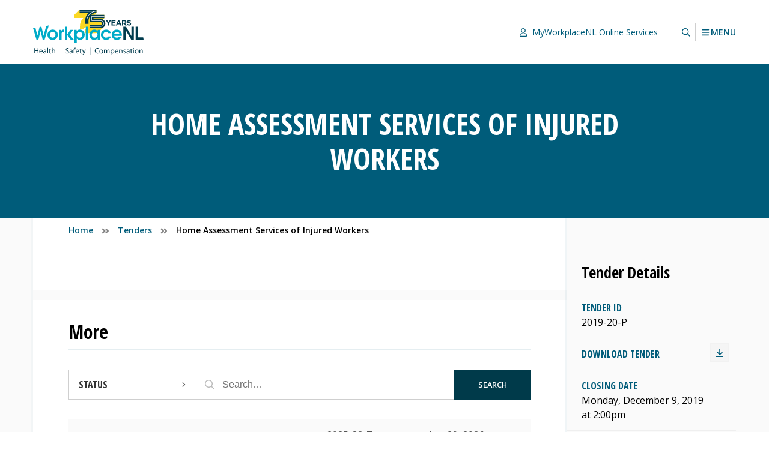

--- FILE ---
content_type: text/html; charset=UTF-8
request_url: https://workplacenl.ca/tender/home-assessment-services-for-injured-workers/
body_size: 14580
content:
<!DOCTYPE html>
<html lang="en" prefix="og: http://ogp.me/ns#">
	<head>
		<meta charset="utf-8">
		<meta name="viewport" content="width=device-width,minimum-scale=1.0,initial-scale=1.0">
		<link rel="apple-touch-icon" sizes="180x180" href="/apple-touch-icon.png">
		<link rel="icon" type="image/png" sizes="32x32" href="/favicon-32x32.png">
		<link rel="icon" type="image/png" sizes="16x16" href="/favicon-16x16.png">
		<link rel="manifest" href="/site.webmanifest">
		<link rel="mask-icon" href="/safari-pinned-tab.svg" color="#5bbad5">
		<meta name="msapplication-TileColor" content="#00aba9">
		<meta name="theme-color" content="#ffffff">
		<title>Home Assessment Services of Injured Workers | WorkplaceNL</title>
	<style>img:is([sizes="auto" i], [sizes^="auto," i]) { contain-intrinsic-size: 3000px 1500px }</style>
	
<!-- The SEO Framework by Sybre Waaijer -->
<link rel="canonical" href="https://workplacenl.ca/tender/home-assessment-services-for-injured-workers/" />
<meta name="description" content="WorkplaceNL 2019&#x2d;20&#x2d;P Home Assessment Services of Injured Workers Request for Proposals: 2019&#x2d;20&#x2d;P Home Assessment Services of Injured Workers" />
<meta property="og:type" content="article" />
<meta property="og:locale" content="en_US" />
<meta property="og:site_name" content="WorkplaceNL" />
<meta property="og:title" content="Home Assessment Services of Injured Workers | WorkplaceNL" />
<meta property="og:description" content="WorkplaceNL 2019&#x2d;20&#x2d;P Home Assessment Services of Injured Workers Request for Proposals: 2019&#x2d;20&#x2d;P Home Assessment Services of Injured Workers" />
<meta property="og:url" content="https://workplacenl.ca/tender/home-assessment-services-for-injured-workers/" />
<meta property="article:published_time" content="2019-11-12T13:40:56+00:00" />
<meta property="article:modified_time" content="2020-12-23T14:11:42+00:00" />
<meta name="twitter:card" content="summary_large_image" />
<meta name="twitter:title" content="Home Assessment Services of Injured Workers | WorkplaceNL" />
<meta name="twitter:description" content="WorkplaceNL 2019&#x2d;20&#x2d;P Home Assessment Services of Injured Workers Request for Proposals: 2019&#x2d;20&#x2d;P Home Assessment Services of Injured Workers" />
<script type="application/ld+json">{"@context":"https://schema.org","@graph":[{"@type":"WebSite","@id":"https://workplacenl.ca/#/schema/WebSite","url":"https://workplacenl.ca/","name":"WorkplaceNL","description":"Health | Safety | Compensation","inLanguage":"en-US","potentialAction":{"@type":"SearchAction","target":{"@type":"EntryPoint","urlTemplate":"https://workplacenl.ca/search/{search_term_string}/"},"query-input":"required name=search_term_string"},"publisher":{"@type":"Organization","@id":"https://workplacenl.ca/#/schema/Organization","name":"WorkplaceNL","url":"https://workplacenl.ca/","sameAs":["https://www.facebook.com/WorkplaceNL/","https://www.youtube.com/user/safeworknl"]}},{"@type":"WebPage","@id":"https://workplacenl.ca/tender/home-assessment-services-for-injured-workers/","url":"https://workplacenl.ca/tender/home-assessment-services-for-injured-workers/","name":"Home Assessment Services of Injured Workers | WorkplaceNL","description":"WorkplaceNL 2019&#x2d;20&#x2d;P Home Assessment Services of Injured Workers Request for Proposals: 2019&#x2d;20&#x2d;P Home Assessment Services of Injured Workers","inLanguage":"en-US","isPartOf":{"@id":"https://workplacenl.ca/#/schema/WebSite"},"breadcrumb":{"@type":"BreadcrumbList","@id":"https://workplacenl.ca/#/schema/BreadcrumbList","itemListElement":[{"@type":"ListItem","position":1,"item":"https://workplacenl.ca/","name":"WorkplaceNL"},{"@type":"ListItem","position":2,"item":"https://workplacenl.ca/tender/","name":"Archives: Tenders"},{"@type":"ListItem","position":3,"name":"Home Assessment Services of Injured Workers"}]},"potentialAction":{"@type":"ReadAction","target":"https://workplacenl.ca/tender/home-assessment-services-for-injured-workers/"},"datePublished":"2019-11-12T13:40:56+00:00","dateModified":"2020-12-23T14:11:42+00:00"}]}</script>
<!-- / The SEO Framework by Sybre Waaijer | 3.05ms meta | 0.25ms boot -->

<link rel='dns-prefetch' href='//fonts.googleapis.com' />
<style id='classic-theme-styles-inline-css'>
/*! This file is auto-generated */
.wp-block-button__link{color:#fff;background-color:#32373c;border-radius:9999px;box-shadow:none;text-decoration:none;padding:calc(.667em + 2px) calc(1.333em + 2px);font-size:1.125em}.wp-block-file__button{background:#32373c;color:#fff;text-decoration:none}
</style>
<style id='global-styles-inline-css'>
:root{--wp--preset--aspect-ratio--square: 1;--wp--preset--aspect-ratio--4-3: 4/3;--wp--preset--aspect-ratio--3-4: 3/4;--wp--preset--aspect-ratio--3-2: 3/2;--wp--preset--aspect-ratio--2-3: 2/3;--wp--preset--aspect-ratio--16-9: 16/9;--wp--preset--aspect-ratio--9-16: 9/16;--wp--preset--color--black: #000000;--wp--preset--color--cyan-bluish-gray: #abb8c3;--wp--preset--color--white: #fff;--wp--preset--color--pale-pink: #f78da7;--wp--preset--color--vivid-red: #cf2e2e;--wp--preset--color--luminous-vivid-orange: #ff6900;--wp--preset--color--luminous-vivid-amber: #fcb900;--wp--preset--color--light-green-cyan: #7bdcb5;--wp--preset--color--vivid-green-cyan: #00d084;--wp--preset--color--pale-cyan-blue: #8ed1fc;--wp--preset--color--vivid-cyan-blue: #0693e3;--wp--preset--color--vivid-purple: #9b51e0;--wp--preset--color--off-white: #fafafa;--wp--preset--color--white-smoke: #f6f6f6;--wp--preset--color--blue-lagoon: #005C7A;--wp--preset--gradient--vivid-cyan-blue-to-vivid-purple: linear-gradient(135deg,rgba(6,147,227,1) 0%,rgb(155,81,224) 100%);--wp--preset--gradient--light-green-cyan-to-vivid-green-cyan: linear-gradient(135deg,rgb(122,220,180) 0%,rgb(0,208,130) 100%);--wp--preset--gradient--luminous-vivid-amber-to-luminous-vivid-orange: linear-gradient(135deg,rgba(252,185,0,1) 0%,rgba(255,105,0,1) 100%);--wp--preset--gradient--luminous-vivid-orange-to-vivid-red: linear-gradient(135deg,rgba(255,105,0,1) 0%,rgb(207,46,46) 100%);--wp--preset--gradient--very-light-gray-to-cyan-bluish-gray: linear-gradient(135deg,rgb(238,238,238) 0%,rgb(169,184,195) 100%);--wp--preset--gradient--cool-to-warm-spectrum: linear-gradient(135deg,rgb(74,234,220) 0%,rgb(151,120,209) 20%,rgb(207,42,186) 40%,rgb(238,44,130) 60%,rgb(251,105,98) 80%,rgb(254,248,76) 100%);--wp--preset--gradient--blush-light-purple: linear-gradient(135deg,rgb(255,206,236) 0%,rgb(152,150,240) 100%);--wp--preset--gradient--blush-bordeaux: linear-gradient(135deg,rgb(254,205,165) 0%,rgb(254,45,45) 50%,rgb(107,0,62) 100%);--wp--preset--gradient--luminous-dusk: linear-gradient(135deg,rgb(255,203,112) 0%,rgb(199,81,192) 50%,rgb(65,88,208) 100%);--wp--preset--gradient--pale-ocean: linear-gradient(135deg,rgb(255,245,203) 0%,rgb(182,227,212) 50%,rgb(51,167,181) 100%);--wp--preset--gradient--electric-grass: linear-gradient(135deg,rgb(202,248,128) 0%,rgb(113,206,126) 100%);--wp--preset--gradient--midnight: linear-gradient(135deg,rgb(2,3,129) 0%,rgb(40,116,252) 100%);--wp--preset--font-size--small: 13px;--wp--preset--font-size--medium: 20px;--wp--preset--font-size--large: 36px;--wp--preset--font-size--x-large: 42px;--wp--preset--spacing--20: 0.44rem;--wp--preset--spacing--30: 0.67rem;--wp--preset--spacing--40: 1rem;--wp--preset--spacing--50: 1.5rem;--wp--preset--spacing--60: 2.25rem;--wp--preset--spacing--70: 3.38rem;--wp--preset--spacing--80: 5.06rem;--wp--preset--shadow--natural: 6px 6px 9px rgba(0, 0, 0, 0.2);--wp--preset--shadow--deep: 12px 12px 50px rgba(0, 0, 0, 0.4);--wp--preset--shadow--sharp: 6px 6px 0px rgba(0, 0, 0, 0.2);--wp--preset--shadow--outlined: 6px 6px 0px -3px rgba(255, 255, 255, 1), 6px 6px rgba(0, 0, 0, 1);--wp--preset--shadow--crisp: 6px 6px 0px rgba(0, 0, 0, 1);}:where(.is-layout-flex){gap: 0.5em;}:where(.is-layout-grid){gap: 0.5em;}body .is-layout-flex{display: flex;}.is-layout-flex{flex-wrap: wrap;align-items: center;}.is-layout-flex > :is(*, div){margin: 0;}body .is-layout-grid{display: grid;}.is-layout-grid > :is(*, div){margin: 0;}:where(.wp-block-columns.is-layout-flex){gap: 2em;}:where(.wp-block-columns.is-layout-grid){gap: 2em;}:where(.wp-block-post-template.is-layout-flex){gap: 1.25em;}:where(.wp-block-post-template.is-layout-grid){gap: 1.25em;}.has-black-color{color: var(--wp--preset--color--black) !important;}.has-cyan-bluish-gray-color{color: var(--wp--preset--color--cyan-bluish-gray) !important;}.has-white-color{color: var(--wp--preset--color--white) !important;}.has-pale-pink-color{color: var(--wp--preset--color--pale-pink) !important;}.has-vivid-red-color{color: var(--wp--preset--color--vivid-red) !important;}.has-luminous-vivid-orange-color{color: var(--wp--preset--color--luminous-vivid-orange) !important;}.has-luminous-vivid-amber-color{color: var(--wp--preset--color--luminous-vivid-amber) !important;}.has-light-green-cyan-color{color: var(--wp--preset--color--light-green-cyan) !important;}.has-vivid-green-cyan-color{color: var(--wp--preset--color--vivid-green-cyan) !important;}.has-pale-cyan-blue-color{color: var(--wp--preset--color--pale-cyan-blue) !important;}.has-vivid-cyan-blue-color{color: var(--wp--preset--color--vivid-cyan-blue) !important;}.has-vivid-purple-color{color: var(--wp--preset--color--vivid-purple) !important;}.has-black-background-color{background-color: var(--wp--preset--color--black) !important;}.has-cyan-bluish-gray-background-color{background-color: var(--wp--preset--color--cyan-bluish-gray) !important;}.has-white-background-color{background-color: var(--wp--preset--color--white) !important;}.has-pale-pink-background-color{background-color: var(--wp--preset--color--pale-pink) !important;}.has-vivid-red-background-color{background-color: var(--wp--preset--color--vivid-red) !important;}.has-luminous-vivid-orange-background-color{background-color: var(--wp--preset--color--luminous-vivid-orange) !important;}.has-luminous-vivid-amber-background-color{background-color: var(--wp--preset--color--luminous-vivid-amber) !important;}.has-light-green-cyan-background-color{background-color: var(--wp--preset--color--light-green-cyan) !important;}.has-vivid-green-cyan-background-color{background-color: var(--wp--preset--color--vivid-green-cyan) !important;}.has-pale-cyan-blue-background-color{background-color: var(--wp--preset--color--pale-cyan-blue) !important;}.has-vivid-cyan-blue-background-color{background-color: var(--wp--preset--color--vivid-cyan-blue) !important;}.has-vivid-purple-background-color{background-color: var(--wp--preset--color--vivid-purple) !important;}.has-black-border-color{border-color: var(--wp--preset--color--black) !important;}.has-cyan-bluish-gray-border-color{border-color: var(--wp--preset--color--cyan-bluish-gray) !important;}.has-white-border-color{border-color: var(--wp--preset--color--white) !important;}.has-pale-pink-border-color{border-color: var(--wp--preset--color--pale-pink) !important;}.has-vivid-red-border-color{border-color: var(--wp--preset--color--vivid-red) !important;}.has-luminous-vivid-orange-border-color{border-color: var(--wp--preset--color--luminous-vivid-orange) !important;}.has-luminous-vivid-amber-border-color{border-color: var(--wp--preset--color--luminous-vivid-amber) !important;}.has-light-green-cyan-border-color{border-color: var(--wp--preset--color--light-green-cyan) !important;}.has-vivid-green-cyan-border-color{border-color: var(--wp--preset--color--vivid-green-cyan) !important;}.has-pale-cyan-blue-border-color{border-color: var(--wp--preset--color--pale-cyan-blue) !important;}.has-vivid-cyan-blue-border-color{border-color: var(--wp--preset--color--vivid-cyan-blue) !important;}.has-vivid-purple-border-color{border-color: var(--wp--preset--color--vivid-purple) !important;}.has-vivid-cyan-blue-to-vivid-purple-gradient-background{background: var(--wp--preset--gradient--vivid-cyan-blue-to-vivid-purple) !important;}.has-light-green-cyan-to-vivid-green-cyan-gradient-background{background: var(--wp--preset--gradient--light-green-cyan-to-vivid-green-cyan) !important;}.has-luminous-vivid-amber-to-luminous-vivid-orange-gradient-background{background: var(--wp--preset--gradient--luminous-vivid-amber-to-luminous-vivid-orange) !important;}.has-luminous-vivid-orange-to-vivid-red-gradient-background{background: var(--wp--preset--gradient--luminous-vivid-orange-to-vivid-red) !important;}.has-very-light-gray-to-cyan-bluish-gray-gradient-background{background: var(--wp--preset--gradient--very-light-gray-to-cyan-bluish-gray) !important;}.has-cool-to-warm-spectrum-gradient-background{background: var(--wp--preset--gradient--cool-to-warm-spectrum) !important;}.has-blush-light-purple-gradient-background{background: var(--wp--preset--gradient--blush-light-purple) !important;}.has-blush-bordeaux-gradient-background{background: var(--wp--preset--gradient--blush-bordeaux) !important;}.has-luminous-dusk-gradient-background{background: var(--wp--preset--gradient--luminous-dusk) !important;}.has-pale-ocean-gradient-background{background: var(--wp--preset--gradient--pale-ocean) !important;}.has-electric-grass-gradient-background{background: var(--wp--preset--gradient--electric-grass) !important;}.has-midnight-gradient-background{background: var(--wp--preset--gradient--midnight) !important;}.has-small-font-size{font-size: var(--wp--preset--font-size--small) !important;}.has-medium-font-size{font-size: var(--wp--preset--font-size--medium) !important;}.has-large-font-size{font-size: var(--wp--preset--font-size--large) !important;}.has-x-large-font-size{font-size: var(--wp--preset--font-size--x-large) !important;}
:where(.wp-block-post-template.is-layout-flex){gap: 1.25em;}:where(.wp-block-post-template.is-layout-grid){gap: 1.25em;}
:where(.wp-block-columns.is-layout-flex){gap: 2em;}:where(.wp-block-columns.is-layout-grid){gap: 2em;}
:root :where(.wp-block-pullquote){font-size: 1.5em;line-height: 1.6;}
</style>
<link rel='stylesheet' id='font-css' href='https://fonts.googleapis.com/css?family=Open+Sans+Condensed%3A700%7COpen+Sans%3A400%2C400i%2C600%2C600i&#038;ver=1.0.0' media='all' />
<link rel='stylesheet' id='style-css' href='https://workplacenl.ca/site/themes/archer/assets/css/main-a586124d80.css' media='all' />
<link rel="https://api.w.org/" href="https://workplacenl.ca/wp-json/" /><link rel="alternate" title="JSON" type="application/json" href="https://workplacenl.ca/wp-json/wp/v2/tender/3600" /><link rel="alternate" title="oEmbed (JSON)" type="application/json+oembed" href="https://workplacenl.ca/wp-json/oembed/1.0/embed?url=https%3A%2F%2Fworkplacenl.ca%2Ftender%2Fhome-assessment-services-for-injured-workers%2F" />
<link rel="alternate" title="oEmbed (XML)" type="text/xml+oembed" href="https://workplacenl.ca/wp-json/oembed/1.0/embed?url=https%3A%2F%2Fworkplacenl.ca%2Ftender%2Fhome-assessment-services-for-injured-workers%2F&#038;format=xml" />
<!-- Global site tag (gtag.js) - Google Analytics --><script nonce="b21fbc689dcea46925e682a7a5693e4621adb700f35b11827740106ddf6c249e" async src="https://www.googletagmanager.com/gtag/js"></script><script nonce="b21fbc689dcea46925e682a7a5693e4621adb700f35b11827740106ddf6c249e">window.GID = "G-856S38D583";window.dataLayer = window.dataLayer || [];function gtag(){dataLayer.push(arguments);}gtag("js", new Date());gtag("config", window.GID);gtag("config", "G-R5STHS1MFG");</script><script nonce="b21fbc689dcea46925e682a7a5693e4621adb700f35b11827740106ddf6c249e" async src="https://www.googletagmanager.com/gtag/js?id=DC-15500624"></script><script nonce="b21fbc689dcea46925e682a7a5693e4621adb700f35b11827740106ddf6c249e">window.dataLayer = window.dataLayer || [];function gtag(){dataLayer.push(arguments);}gtag("js", new Date());gtag("config", "DC-15500624");</script>	</head>
	<body class="wp-singular tender-template-default single single-tender postid-3600 wp-theme-archer js-user">
		
		<a href="#main" class="screen-reader-shortcut">Skip to main content</a>

		<header class="site-header bg-f py2">

			<div class="site-header-wrapper col12 mx-auto fit90 sm-fit95 flex justify-between align-end sm-align-center">

				<div class="site-header-item flex-grow">

					<div class="svg svg-logo-75"><a href="https://workplacenl.ca" title="Home" class="svg-anchor svg-anchor-logo-75" target="_self" rel="home"></a><div class="svg-element svg-element-logo-75" aria-hidden="true" role="img" focusable="false"><svg xmlns="http://www.w3.org/2000/svg" viewBox="0 0 178 74"><path d="M114.02 28a7.367 7.367 0 002.32-5.37v-.15c0-2.81-1.58-5.25-3.9-6.49l2.13-2.1V8.47H98.91l3.2-3.03V.01H74.98l-8.27 8.16v5.42h14.1a18.11 18.11 0 00-5.25 12.83v4.92h5.42l2.67-2.63h4.01l-4.13 4.07v5.42l17.15-.03c2.09 0 3.98-.88 5.32-2.29l8-7.89h.02z" fill="#fbd823"/><path d="M75.27 32.45c-2.13-.01-3.9.81-5.12 2.55v-2.05h-3.47v21.03h3.78v-6.97c1.28 1.57 2.82 2.22 4.81 2.22 4.61 0 7.91-3.93 7.91-8.39 0-2.22-.74-4.32-2.19-5.83-1.62-1.82-3.41-2.56-5.72-2.56zm-.55 13.09c-1.05-.01-2.22-.49-3.02-1.2-1.02-.91-1.48-2.13-1.48-3.5 0-2.62 1.99-4.69 4.64-4.69s4.52 2.16 4.52 4.67c0 2.65-1.99 4.72-4.67 4.72zm29.2-10.37c-1.25-1.76-3.13-2.73-5.29-2.73-2.3 0-4.27.88-5.86 2.73-1.45 1.65-2.02 3.47-2.02 5.66s.71 4.24 1.96 5.75c1.37 1.62 3.36 2.65 5.8 2.65 1.99 0 4.21-1.02 5.41-2.65v2.13h3.47V32.95h-3.47v2.22zm-4.74 10.36c-2.56.03-4.66-1.96-4.66-4.55 0-2.76 1.94-4.86 4.72-4.84 2.68-.03 4.55 2.02 4.55 4.67s-1.88 4.75-4.61 4.72zm18.39-9.39c1.62 0 2.82.65 3.64 2.05h4.27c-.94-3.41-4.38-5.75-7.85-5.75-4.58 0-8.39 3.67-8.39 8.28 0 2.33.85 4.52 2.56 6.15 1.54 1.48 3.73 2.36 5.86 2.36 3.47 0 6.8-2.28 7.82-5.63h-4.27a4.086 4.086 0 01-3.44 1.93c-2.76 0-4.75-1.96-4.75-4.75 0-2.62 1.85-4.64 4.55-4.64zm25.47 4.59c0-4.41-3.59-8.28-8.08-8.28h-.01c-4.72-.01-8.36 3.83-8.36 8.5s3.73 8.28 8.31 8.28c3.33 0 6.6-2.25 7.57-5.06h-4.18c-.74.82-2.11 1.36-3.53 1.36-1.91 0-3.58-1.19-4.15-3.01h12.23c.08-.6.2-1.2.2-1.79zm-12.5-1.57c.57-1.82 2.5-3.02 4.38-3.02s3.67 1.14 4.3 3.02h-8.68zM21.21 26.39L17.04 42.4l-3.56-14.71h-.21l-2.75.45-3.5 14.26-3.28-13.15-3.74.61 5.49 18.86h3.1l3.5-13.92 3.41 13.92h3.1l6.74-23-4.13.67zm63.67 22.33h3.78V27.69h-3.78v21.03zM45.51 34.37v-1.41h-3.44v15.76h3.78v-8.51c-.03-1.31 0-2.47 1.08-3.36.63-.48 1.54-.74 2.3-.74v-3.67h-.28c-1.57 0-2.56.6-3.44 1.93zm19.12-1.42h-4.47l-5.06 7.43V27.69h-3.79v21.03h3.79v-7.37l5.4 7.37h5.07l-6.63-8.06 5.69-7.71zm-32.94-.51c-4.72 0-8.51 3.7-8.51 8.42s3.78 8.36 8.34 8.36 8.42-3.7 8.42-8.36-3.61-8.42-8.25-8.42zm-.17 13.09c-2.59 0-4.55-2.13-4.55-4.66 0-1.25.43-2.39 1.31-3.27.8-.85 2.08-1.45 3.24-1.45 2.62 0 4.64 2.13 4.64 4.72s-1.96 4.66-4.64 4.66z" fill="#00abc8"/><path d="M7.46 66.14H3.27v-3.62H2.15v8.65h1.12v-4.06h4.19v4.06h1.13v-8.65H7.46v3.62zm5.47-1.32c-1.81 0-2.91 1.48-2.91 3.35s1.15 3.13 3.06 3.13c.99 0 1.67-.2 2.07-.38l-.19-.81c-.42.18-.91.32-1.72.32-1.13 0-2.09-.63-2.13-2.15h4.35c0-.12.04-.3.04-.53 0-1.15-.54-2.93-2.57-2.93zm-1.81 2.64c.09-.79.59-1.84 1.73-1.84 1.27 0 1.58 1.12 1.57 1.84h-3.3zm10.15-.1c0-1.24-.46-2.54-2.36-2.54-.78 0-1.53.22-2.04.55l.26.74c.44-.28 1.04-.46 1.62-.46 1.27 0 1.41.93 1.41 1.44v.13c-2.4-.01-3.74.81-3.74 2.31 0 .89.64 1.78 1.9 1.78.89 0 1.55-.43 1.9-.92h.04l.09.78h1.02c-.07-.42-.1-.95-.1-1.49v-2.32zm-1.08 1.72c0 .12-.02.24-.06.36-.18.53-.69 1.04-1.5 1.04-.58 0-1.07-.35-1.07-1.08 0-1.21 1.4-1.43 2.63-1.4v1.08zm2.91 2.09h1.13v-9.11H23.1v9.11zm4.39-8h-.01l-1.1.29v1.49h-.96v.86h.96v3.39c0 .73.12 1.29.44 1.62.27.3.69.47 1.22.47.44 0 .78-.06 1-.15l-.05-.85c-.14.04-.35.08-.65.08-.63 0-.85-.44-.85-1.21v-3.35h1.62v-.86h-1.62v-1.78zm6.02 1.65c-.43 0-.83.13-1.16.32-.35.2-.63.48-.81.8h-.03v-3.88h-1.13.01v9.12h1.13v-3.75c0-.22.02-.39.08-.54.2-.62.78-1.13 1.51-1.13 1.07 0 1.44.85 1.44 1.85v3.57h1.13v-3.7c0-2.15-1.34-2.66-2.17-2.66zm22.03 1.44c-1.19-.46-1.72-.86-1.72-1.67 0-.59.45-1.3 1.63-1.3.78 0 1.36.26 1.64.41l.31-.91c-.38-.21-1.02-.42-1.91-.42-1.68 0-2.8 1-2.8 2.35 0 1.22.88 1.95 2.29 2.45 1.17.45 1.63.91 1.63 1.72 0 .88-.67 1.48-1.81 1.48-.77 0-1.5-.25-2-.56h-.01l-.28.93c.46.31 1.38.55 2.21.55 2.04 0 3.03-1.15 3.03-2.49 0-1.27-.75-1.98-2.21-2.54zm8.1 1.1c0-1.24-.46-2.54-2.36-2.54-.78 0-1.53.22-2.04.55l.26.74c.44-.28 1.04-.46 1.62-.46 1.27 0 1.41.93 1.41 1.44v.13c-2.4-.01-3.74.81-3.74 2.31 0 .89.64 1.78 1.9 1.78.89 0 1.55-.43 1.9-.92h.04l.09.78h1.02c-.07-.42-.1-.95-.1-1.49v-2.32zm-1.09 1.72c0 .12-.02.24-.06.36-.18.53-.69 1.04-1.5 1.04-.58 0-1.07-.35-1.07-1.08 0-1.21 1.4-1.43 2.63-1.4v1.08zm4.14-4.46c0-.95.25-1.8 1.21-1.8.32 0 .55.06.72.14l.15-.87c-.22-.09-.56-.18-.96-.18-.52 0-1.09.17-1.51.58-.53.5-.72 1.3-.72 2.17v.3h-.87v.86h.87v5.34h1.11v-5.35h1.5v-.86h-1.5v-.33zm-1.11 6.55h-.01.01zm5.92-6.35c-1.81 0-2.91 1.48-2.91 3.35s1.15 3.13 3.06 3.13c.99 0 1.67-.2 2.07-.38l-.19-.81c-.42.18-.91.32-1.72.32-1.13 0-2.09-.63-2.13-2.15h4.35c.01-.12.04-.3.04-.53 0-1.15-.54-2.93-2.57-2.93zm-1.81 2.64c.09-.79.59-1.84 1.73-1.84 1.27 0 1.58 1.12 1.57 1.84h-3.3zm7.15-4.29l-1.1.29v1.49h-.96v.86h.96v3.39c0 .73.12 1.29.44 1.62.27.3.69.47 1.22.47.44 0 .78-.06 1-.15l-.05-.85c-.15.04-.36.08-.66.08-.63 0-.85-.44-.85-1.21v-3.35h1.62v-.86h-1.62v-1.78zm5.6 5.43c-.16.45-.28.93-.4 1.3h-.03c-.1-.37-.26-.86-.4-1.27l-1.36-3.67v-.02h-1.23l2.3 5.73c.05.15.08.24.08.3s-.04.15-.09.27c-.26.58-.64 1.02-.95 1.26-.34.28-.71.46-.99.55l.28.95c.29-.05.84-.24 1.39-.73.77-.67 1.32-1.76 2.13-3.89l1.69-4.43h-1.19l-1.23 3.65zm21.52-5.29c.72 0 1.33.15 1.75.36l.27-.91c-.29-.15-.97-.38-2.05-.38-2.68 0-4.52 1.7-4.52 4.54s1.84 4.38 4.28 4.38c1.06 0 1.88-.2 2.29-.41h-.02l-.23-.89c-.45.22-1.14.36-1.82.36-2.11 0-3.33-1.36-3.33-3.48 0-2.27 1.35-3.57 3.38-3.57zm5.88 1.5c-1.72 0-3.08 1.22-3.08 3.3 0 1.97 1.3 3.2 2.98 3.2 1.5 0 3.09-1 3.09-3.3 0-1.9-1.27-3.2-2.99-3.2zm-.05 5.66c-1.11 0-1.89-1.03-1.89-2.39 0-1.18.58-2.41 1.91-2.41s1.86 1.34 1.86 2.39c0 1.4-.78 2.41-1.89 2.41zm11.29-5.65c-.59 0-1 .16-1.37.44-.25.19-.5.46-.69.81h-.03c-.27-.74-.91-1.25-1.76-1.25-1.03 0-1.6.55-1.95 1.14h-.04l-.05-1h-.99c.04.51.05 1.04.05 1.68v4.54h1.1v-3.75c0-.19.03-.38.09-.55.18-.57.69-1.13 1.4-1.13.86 0 1.3.72 1.3 1.71v3.72h1.1v-3.84c0-.2.04-.41.09-.56.2-.56.7-1.03 1.34-1.03.91 0 1.35.72 1.35 1.91v3.52h1.1v-3.66c0-2.16-1.22-2.7-2.04-2.7zm7.13 0c-1.02 0-1.75.45-2.21 1.21h-.03l-.05-1.07h-1.01c.02.59.05 1.23.05 2.03v6.73h1.12v-3.38h.03c.37.62 1.09.98 1.91.98 1.46 0 2.82-1.11 2.82-3.34 0-1.89-1.13-3.16-2.63-3.16zm-.39 5.6c-.81 0-1.49-.54-1.7-1.32-.02-.14-.05-.29-.05-.46v-1.07c0-.15.04-.32.08-.46.22-.85.94-1.4 1.71-1.4 1.2 0 1.85 1.06 1.85 2.31 0 1.42-.7 2.4-1.89 2.4zm6.89-5.6c-1.81 0-2.91 1.48-2.91 3.35s1.15 3.13 3.06 3.13c.99 0 1.67-.2 2.07-.38l-.19-.81c-.42.18-.91.32-1.72.32-1.13 0-2.09-.63-2.13-2.15h4.35c0-.12.04-.3.04-.53 0-1.15-.54-2.93-2.57-2.93zm-1.81 2.64c.09-.79.59-1.84 1.73-1.84 1.27 0 1.58 1.12 1.57 1.84h-3.3zm8.88-2.64c-1.02 0-1.74.58-2.05 1.17h-.03l-.06-1.03h-1c.04.51.05 1.04.05 1.68h-.01v4.54h1.13v-3.74c0-.2.03-.39.08-.53.2-.63.78-1.16 1.52-1.16 1.07 0 1.44.84 1.44 1.84v3.58h1.13v-3.71c0-2.13-1.34-2.64-2.2-2.64zm6.04 2.75c-.81-.31-1.18-.54-1.18-1.05 0-.47.37-.85 1.04-.85.58 0 1.03.21 1.27.36l.28-.82c-.35-.2-.9-.38-1.53-.38-1.33 0-2.14.82-2.14 1.82 0 .75.52 1.36 1.64 1.76.84.31 1.16.6 1.16 1.14 0 .51-.39.92-1.21.92-.57 0-1.16-.23-1.49-.45l-.28.86c.44.25 1.07.42 1.75.42 1.47 0 2.32-.77 2.32-1.86 0-.92-.55-1.46-1.63-1.87zm7.44-.21c0-1.24-.46-2.54-2.36-2.54-.78 0-1.53.22-2.04.55l.26.74c.44-.28 1.04-.46 1.62-.46 1.27 0 1.41.93 1.41 1.44v.13c-2.4-.01-3.74.81-3.74 2.31 0 .89.64 1.78 1.9 1.78.89 0 1.55-.43 1.9-.92h.04l.09.78h1.02c-.07-.42-.1-.95-.1-1.49v-2.32zm-1.09 1.72c0 .12-.02.24-.06.36-.18.53-.69 1.04-1.5 1.04-.58 0-1.07-.35-1.07-1.08 0-1.21 1.4-1.43 2.63-1.4v1.08zm4.23-5.91l-1.1.29v1.49h-.96v.86h.96v3.39c0 .73.12 1.29.44 1.62.27.3.69.47 1.22.47.44 0 .78-.06 1-.15l-.05-.85c-.15.04-.36.08-.66.08-.63 0-.85-.44-.85-1.21v-3.35h1.62v-.86h-1.62v-1.78zm3.45-.67c-.41 0-.71.33-.71.71s.28.69.68.69c.45 0 .73-.31.72-.69 0-.4-.28-.71-.69-.71zm-.57 8.67h1.13v-6.21h-1.13v6.21zm5.64-6.36c-1.72 0-3.08 1.22-3.08 3.3 0 1.97 1.3 3.2 2.98 3.2 1.5 0 3.09-1 3.09-3.3 0-1.9-1.27-3.2-2.99-3.2zm-.05 5.66c-1.11 0-1.89-1.03-1.89-2.39h.01c0-1.18.58-2.41 1.91-2.41s1.86 1.34 1.86 2.39c0 1.4-.78 2.41-1.89 2.41zm7.55-5.65c-1.02 0-1.74.58-2.05 1.17h-.03l-.06-1.03h-1c.04.51.05 1.04.05 1.68h-.01v4.54h1.13v-3.74c0-.2.03-.39.08-.53.2-.63.78-1.16 1.52-1.16 1.07 0 1.44.84 1.44 1.84v3.58h1.13v-3.71c0-2.13-1.34-2.64-2.2-2.64zm-129.9 8.1h.61V61.78h-.61v11.14zm47.01-.01h.61V61.77h-.61v11.14zm28.9-50.58v3.39h1.89V22.3l3.3-5.17h-2.15l-2.09 3.45-2.05-3.45h-2.21l3.3 5.2h.01zm12.41 1.69h-4.66v-1.8h4.05v-1.68h-4.05V18.8h4.6v-1.68h-6.48v8.58h6.54v-1.68zm3.16-.24h3.63l.79 1.93h1.98l-3.68-8.65h-1.76l-3.68 8.65h1.93l.79-1.93zm1.83-4.45l1.14 2.79h-2.28l1.14-2.79zm10.63 6.37h2.21l-2.1-3.07c1.09-.4 1.84-1.27 1.84-2.66v-.02c0-.81-.26-1.48-.74-1.96-.56-.56-1.41-.87-2.5-.87h-3.93v8.58h1.89v-2.75h1.49l1.84 2.75zm-3.33-6.87h1.88c.93 0 1.49.42 1.49 1.23v.02c0 .73-.53 1.22-1.45 1.22h-1.92v-2.47zm9.6 5.33c-.99 0-1.8-.4-2.57-1.04l-1.12 1.34.02-.02c1.04.93 2.35 1.38 3.65 1.38 1.85 0 3.15-.95 3.15-2.66v-.02c0-1.5-.99-2.13-2.73-2.58-1.48-.38-1.85-.57-1.85-1.13v-.02c0-.42.38-.75 1.1-.75s1.47.32 2.23.85l.98-1.42c-.87-.7-1.94-1.09-3.19-1.09-1.76 0-3.01 1.03-3.01 2.59v.02c0 1.71 1.12 2.19 2.85 2.63 1.44.37 1.73.61 1.73 1.09v.02c0 .5-.47.81-1.24.81zm-5.53 9.25l8.82 15.31h4.33V27.69h-3.9v15.37l-8.76-15.37h-4.38v21.03h3.89V33.41zm28.17 11.52h-8.25V27.69h-3.9v21.03H178l-.63-3.79zm-61.03-22.46c0-1.97-.77-3.83-2.17-5.22-1.4-1.39-3.26-2.12-5.23-2.15l-11.71.02v-1.24h17.35V8.46H93.83c2.24-1.89 5.13-3.04 8.3-3.04V0h-.08l-.02.01H75v5.42h14.11c-3.26 3.3-5.26 7.84-5.26 12.83v4.92h5.43v-4.93c0-2.86.94-5.49 2.53-7.63v9.93l17.14-.03c.53 0 1.02.2 1.39.57.37.37.58.86.58 1.39v.15c0 1.09-.88 1.97-1.96 1.97l-17.13.03v5.42l17.14-.03c4.07-.01 7.37-3.32 7.37-7.4v-.15z" fill="#003b4d"/><path d="M91.83 27.68V27l17.14-.03a4.34 4.34 0 004.33-4.34v-.15c0-1.16-.46-2.25-1.28-3.06-.82-.82-1.9-1.26-3.06-1.26l-14.77.02v-7.35h20.4v.68H94.87v5.99l14.09-.02c1.34 0 2.59.52 3.54 1.46.95.94 1.47 2.2 1.47 3.54v.15c0 2.76-2.24 5.02-5 5.02l-17.14.03z" fill="#fff"/><path d="M86.9 23.18h-.68v-4.92c-.01-7.15 4.74-13.23 11.26-15.2H75v-.67h27.13v.68c-8.44 0-15.24 6.83-15.23 15.2v4.92z" fill="#fff"/></svg></div></div>
				</div>
				<div class="site-header-item flex-shrink flex justify-end align-center">

										<a href="https://myworkplacenl.ca" class="site-header-login f1 mr3 align-center h xs-flex" target="_blank" rel="external noopener">
						<span class="fa-svg mr1" aria-hidden="true">
							<svg xmlns="http://www.w3.org/2000/svg" viewBox="0 0 448 512"><path fill="currentColor" d="M313.6 304c-28.7 0-42.5 16-89.6 16-47.1 0-60.8-16-89.6-16C60.2 304 0 364.2 0 438.4V464c0 26.5 21.5 48 48 48h352c26.5 0 48-21.5 48-48v-25.6c0-74.2-60.2-134.4-134.4-134.4zM400 464H48v-25.6c0-47.6 38.8-86.4 86.4-86.4 14.6 0 38.3 16 89.6 16 51.7 0 74.9-16 89.6-16 47.6 0 86.4 38.8 86.4 86.4V464zM224 288c79.5 0 144-64.5 144-144S303.5 0 224 0 80 64.5 80 144s64.5 144 144 144zm0-240c52.9 0 96 43.1 96 96s-43.1 96-96 96-96-43.1-96-96 43.1-96 96-96z"/></svg>
						</span>
						<div class="flex flex-col sm-flex-row lh2">
							<span>MyWorkplaceNL</span>
							<span class="h md-b">&nbsp;</span>
							<span>Online Services</span>
						</div>
					</a>

					<div class="search-toggle-wrap f1 p1 mr1 h xs-b">
						<a class="search-toggle search-toggle-open js-a js-show-search" title="Toggle Search">
							<span class="fa-svg" aria-hidden="true"><svg xmlns="http://www.w3.org/2000/svg" viewBox="0 0 512 512"><path fill="currentColor" d="M508.5 468.9L387.1 347.5c-2.3-2.3-5.3-3.5-8.5-3.5h-13.2c31.5-36.5 50.6-84 50.6-136C416 93.1 322.9 0 208 0S0 93.1 0 208s93.1 208 208 208c52 0 99.5-19.1 136-50.6v13.2c0 3.2 1.3 6.2 3.5 8.5l121.4 121.4c4.7 4.7 12.3 4.7 17 0l22.6-22.6c4.7-4.7 4.7-12.3 0-17zM208 368c-88.4 0-160-71.6-160-160S119.6 48 208 48s160 71.6 160 160-71.6 160-160 160z"/></svg></span>
						</a>
					</div>

					<div class="nav-toggle-wrap f700 uppercase f1">
						<a class="nav-toggle nav-toggle-open flex align-end lh1 js-a js-show-nav" title="Show navigation">
							<span class="fa-svg fa-svg-fw" aria-hidden="true"><svg xmlns="http://www.w3.org/2000/svg" viewBox="0 0 448 512"><path fill="currentColor" d="M436 124H12c-6.627 0-12-5.373-12-12V80c0-6.627 5.373-12 12-12h424c6.627 0 12 5.373 12 12v32c0 6.627-5.373 12-12 12zm0 160H12c-6.627 0-12-5.373-12-12v-32c0-6.627 5.373-12 12-12h424c6.627 0 12 5.373 12 12v32c0 6.627-5.373 12-12 12zm0 160H12c-6.627 0-12-5.373-12-12v-32c0-6.627 5.373-12 12-12h424c6.627 0 12 5.373 12 12v32c0 6.627-5.373 12-12 12z"/></svg></span>
							Menu						</a>
					</div>

				</div>
			</div>
		</header>
		<nav class="nav nav-site-wrap hol bg-alpha full fit" role="dialog" aria-label="Navigation">

			<div class="nav-section py3 lh1">

				<div class="col12 fit90 sm-fit95 mx-auto">

					<div class="nav-close flex flex-wrap justify-between align-center">

						<div class="flex-grow sm-flex-shrink flex justify-between align-center">
							<a href="https://myworkplacenl.ca" class="site-header-login f1 flex align-center" target="_blank" rel="external noopener">
								<span class="fa-svg mr1" aria-hidden="true">
									<svg xmlns="http://www.w3.org/2000/svg" viewBox="0 0 448 512"><path fill="currentColor" d="M313.6 304c-28.7 0-42.5 16-89.6 16-47.1 0-60.8-16-89.6-16C60.2 304 0 364.2 0 438.4V464c0 26.5 21.5 48 48 48h352c26.5 0 48-21.5 48-48v-25.6c0-74.2-60.2-134.4-134.4-134.4zM400 464H48v-25.6c0-47.6 38.8-86.4 86.4-86.4 14.6 0 38.3 16 89.6 16 51.7 0 74.9-16 89.6-16 47.6 0 86.4 38.8 86.4 86.4V464zM224 288c79.5 0 144-64.5 144-144S303.5 0 224 0 80 64.5 80 144s64.5 144 144 144zm0-240c52.9 0 96 43.1 96 96s-43.1 96-96 96-96-43.1-96-96 43.1-96 96-96z"/></svg>
								</span>
								<div class="flex flex-col md-flex-row lh2">
									<span>MyWorkplaceNL</span>
									<span class="h md-b">&nbsp;</span>
									<span>Online Services</span>
								</div>
							</a>

							<a class="flex align-end ml3 f700 uppercase js-a js-hide-nav" title="Close navigation">
								<span class="fa-svg fa-svg-fw f1 mr1" aria-hidden="true"><svg xmlns="http://www.w3.org/2000/svg" viewBox="0 0 512 512"><path d="M256 8C119 8 8 119 8 256s111 248 248 248 248-111 248-248S393 8 256 8zm0 448c-110.5 0-200-89.5-200-200S145.5 56 256 56s200 89.5 200 200-89.5 200-200 200zm101.8-262.2L295.6 256l62.2 62.2c4.7 4.7 4.7 12.3 0 17l-22.6 22.6c-4.7 4.7-12.3 4.7-17 0L256 295.6l-62.2 62.2c-4.7 4.7-12.3 4.7-17 0l-22.6-22.6c-4.7-4.7-4.7-12.3 0-17l62.2-62.2-62.2-62.2c-4.7-4.7-4.7-12.3 0-17l22.6-22.6c4.7-4.7 12.3-4.7 17 0l62.2 62.2 62.2-62.2c4.7-4.7 12.3-4.7 17 0l22.6 22.6c4.7 4.7 4.7 12.3 0 17z"/></svg></span>
								Close							</a>
						</div>

						<form method="get" action="https://workplacenl.ca" class="search-form relative">

	<input type="search" name="s" class="search-form-input full fit m0 p2" aria-label="Search" placeholder="Search&hellip;" value="">
	<button type="submit" class="search-form-submit c-alpha bg-none b0 flex-none js-a" aria-label="Submit Search Form"><span class="fa-svg"><svg xmlns="http://www.w3.org/2000/svg" viewBox="0 0 512 512"><path d="M508.5 468.9L387.1 347.5c-2.3-2.3-5.3-3.5-8.5-3.5h-13.2c31.5-36.5 50.6-84 50.6-136C416 93.1 322.9 0 208 0S0 93.1 0 208s93.1 208 208 208c52 0 99.5-19.1 136-50.6v13.2c0 3.2 1.3 6.2 3.5 8.5l121.4 121.4c4.7 4.7 12.3 4.7 17 0l22.6-22.6c4.7-4.7 4.7-12.3 0-17zM208 368c-88.4 0-160-71.6-160-160S119.6 48 208 48s160 71.6 160 160-71.6 160-160 160z"/></svg></span></button>

</form>
					</div>

				</div>

			</div>

			<div class="nav-section pb3 col12 fit90 sm-fit95 mx-auto">

				<div class="menu-main-container full"><ul id="menu-main-navigation-1" class="nav-overlay nolist flex flex-wrap justify-between lh2 f700"><li class="menu-item menu-item-type-post_type menu-item-object-page menu-item-top-level menu-item-parent menu-item-15"><a href="https://workplacenl.ca/about/">About</a><ul class="sub-menu"><li class="menu-item menu-item-type-page menu-item-object-page menu-item-34"><a href="https://workplacenl.ca/about/governance/">Governance</a><li class="menu-item menu-item-type-page menu-item-object-page menu-item-18071"><a href="https://workplacenl.ca/about/client-services/">Client Services</a><li class="menu-item menu-item-type-page menu-item-object-page menu-item-36"><a href="https://workplacenl.ca/about/careers/">Careers</a><li class="menu-item menu-item-type-page menu-item-object-page menu-item-38"><a href="https://workplacenl.ca/about/open-calls/">Procurement</a><li class="menu-item menu-item-type-page menu-item-object-page menu-item-40"><a href="https://workplacenl.ca/about/research/">Research</a><li class="menu-item menu-item-type-page menu-item-object-page menu-item-8518"><a href="https://workplacenl.ca/about/consultations/">Consultations</a><li class="menu-item menu-item-type-page menu-item-object-page menu-item-42"><a href="https://workplacenl.ca/about/media-room/">Media Room</a><li class="menu-item menu-item-type-page menu-item-object-page menu-item-44"><a href="https://workplacenl.ca/about/contests-and-awards/">Contests and Awards</a><li class="menu-item menu-item-type-page menu-item-object-page menu-item-46"><a href="https://workplacenl.ca/about/news/">News</a><li class="menu-item menu-item-type-page menu-item-object-page menu-item-48"><a href="https://workplacenl.ca/about/events/">Events</a><li class="menu-item menu-item-type-page menu-item-object-page menu-item-3"><a rel="privacy-policy" href="https://workplacenl.ca/about/privacy-policy/">Privacy Policy</a><li class="menu-item menu-item-type-page menu-item-object-page menu-item-2621"><a href="https://workplacenl.ca/about/accessibility-statement/">Accessibility Statement</a></ul><li class="menu-item menu-item-type-post_type menu-item-object-page menu-item-top-level menu-item-parent menu-item-17"><a href="https://workplacenl.ca/workers/">Workers</a><ul class="sub-menu"><li class="menu-item menu-item-type-page menu-item-object-page menu-item-51"><a href="https://workplacenl.ca/workers/open-a-claim/">Submit a Claim</a><li class="menu-item menu-item-type-page menu-item-object-page menu-item-53"><a href="https://workplacenl.ca/workers/benefits/">Benefits</a><li class="menu-item menu-item-type-page menu-item-object-page menu-item-96"><a href="https://workplacenl.ca/workers/health-and-safety/">Health and Safety</a><li class="menu-item menu-item-type-page menu-item-object-page menu-item-1512"><a href="https://workplacenl.ca/workers/request-a-review-of-a-decision/">Request a Review of a Decision</a><li class="menu-item menu-item-type-page menu-item-object-page menu-item-15227"><a href="https://workplacenl.ca/workers/firefighters/">Firefighters</a><li class="menu-item menu-item-type-page menu-item-object-page menu-item-2926"><a href="https://workplacenl.ca/workers/worker-advisors/">Worker Advisors</a><li class="menu-item menu-item-type-page menu-item-object-page menu-item-98"><a href="https://workplacenl.ca/workers/events/">Events</a><li class="menu-item menu-item-type-page menu-item-object-page menu-item-100"><a href="https://workplacenl.ca/workers/resources/">Resources</a><li class="menu-item menu-item-type-page menu-item-object-page menu-item-102"><a href="https://workplacenl.ca/workers/faqs/">FAQs</a></ul><li class="menu-item menu-item-type-post_type menu-item-object-page menu-item-top-level menu-item-parent menu-item-19"><a href="https://workplacenl.ca/employers/">Employers</a><ul class="sub-menu"><li class="menu-item menu-item-type-page menu-item-object-page menu-item-1519"><a href="https://workplacenl.ca/employers/register-my-business/">Register My Business</a><li class="menu-item menu-item-type-page menu-item-object-page menu-item-1530"><a href="https://workplacenl.ca/employers/manage-my-account/">Manage My Account</a><li class="menu-item menu-item-type-page menu-item-object-page menu-item-1552"><a href="https://workplacenl.ca/employers/report-a-workplace-injury/">Report a Workplace Injury</a><li class="menu-item menu-item-type-page menu-item-object-page menu-item-1555"><a href="https://workplacenl.ca/employers/health-and-safety/">Health and Safety</a><li class="menu-item menu-item-type-page menu-item-object-page menu-item-3538"><a href="https://workplacenl.ca/employers/early-and-safe-return-to-work/">Early and Safe Return to Work</a><li class="menu-item menu-item-type-page menu-item-object-page menu-item-1626"><a href="https://workplacenl.ca/employers/events/">Events</a><li class="menu-item menu-item-type-page menu-item-object-page menu-item-1547"><a href="https://workplacenl.ca/employers/request-a-review-of-a-decision/">Request a Review of a Decision</a><li class="menu-item menu-item-type-page menu-item-object-page menu-item-1628"><a href="https://workplacenl.ca/employers/resources/">Resources</a><li class="menu-item menu-item-type-page menu-item-object-page menu-item-2934"><a href="https://workplacenl.ca/employers/employer-advisors/">Employer Advisors</a><li class="menu-item menu-item-type-page menu-item-object-page menu-item-1630"><a href="https://workplacenl.ca/employers/faqs/">FAQs</a></ul><li class="menu-item menu-item-type-post_type menu-item-object-page menu-item-top-level menu-item-parent menu-item-21"><a href="https://workplacenl.ca/health-care-providers/">Health Care Providers</a><ul class="sub-menu"><li class="menu-item menu-item-type-page menu-item-object-page menu-item-1600"><a href="https://workplacenl.ca/health-care-providers/audiologists-hearing-aid-vendors/">Audiologists / Hearing Aid Vendors</a><li class="menu-item menu-item-type-page menu-item-object-page menu-item-1602"><a href="https://workplacenl.ca/health-care-providers/chiropractors/">Chiropractors</a><li class="menu-item menu-item-type-page menu-item-object-page menu-item-1604"><a href="https://workplacenl.ca/health-care-providers/occupational-rehabilitation/">Occupational Rehabilitation</a><li class="menu-item menu-item-type-page menu-item-object-page menu-item-1606"><a href="https://workplacenl.ca/health-care-providers/physiotherapists/">Physiotherapists</a><li class="menu-item menu-item-type-page menu-item-object-page menu-item-1608"><a href="https://workplacenl.ca/health-care-providers/pharmacists/">Pharmacists</a><li class="menu-item menu-item-type-page menu-item-object-page menu-item-1610"><a href="https://workplacenl.ca/health-care-providers/physicians/">Physicians</a></ul><li class="menu-item menu-item-type-post_type menu-item-object-page menu-item-top-level menu-item-parent menu-item-23"><a href="https://workplacenl.ca/resources/">Resources</a><ul class="sub-menu"><li class="menu-item menu-item-type-page menu-item-object-page menu-item-16467"><a href="https://workplacenl.ca/resources/start-direct-deposit/">Direct Deposit</a><li class="menu-item menu-item-type-page menu-item-object-page menu-item-106"><a href="https://workplacenl.ca/resources/forms/">Forms</a><li class="menu-item menu-item-type-page menu-item-object-page menu-item-109"><a href="https://workplacenl.ca/resources/policies-procedures-legislation/">Policies, Procedures &#038; Legislation</a><li class="menu-item menu-item-type-page menu-item-object-page menu-item-112"><a href="https://workplacenl.ca/resources/publications/">Publications</a><li class="menu-item menu-item-type-page menu-item-object-page menu-item-10654"><a href="https://workplacenl.ca/resources/statistics/">Statistics</a><li class="menu-item menu-item-type-page menu-item-object-page menu-item-8347"><a href="https://workplacenl.ca/resources/the-signal-workplacenls-health-and-safety-podcast/">The Signal Podcast</a><li class="menu-item menu-item-type-page menu-item-object-page menu-item-1515"><a href="https://workplacenl.ca/resources/prevention/">Prevention</a></ul><li class="menu-item menu-item-type-post_type menu-item-object-page menu-item-top-level menu-item-31"><a href="https://workplacenl.ca/contact/">Contact</a><div class="nav-item-contact-content f3"><span class="b c-f mb2">Contact us 1.800.563.9000</span><div class="nav-item-social social flex align-center"><a href="https://www.facebook.com/WorkplaceNL/" aria-label="Our Facebook profile. Opens in a new window." itemprop="sameAs" class="social-icon p1 bg-f br5 alignc ib " target="_blank" rel="noopener noreferrer external"><span class="fa-svg" aria-hidden="true"><svg xmlns="http://www.w3.org/2000/svg" viewBox="0 0 320 512"><path d="M279.14 288l14.22-92.66h-88.91v-60.13c0-25.35 12.42-50.06 52.24-50.06h40.42V6.26S260.43 0 225.36 0c-73.22 0-121.08 44.38-121.08 124.72v70.62H22.89V288h81.39v224h100.17V288z"/></svg></span></a><a href="https://twitter.com/WorkplaceNL" aria-label="Our Twitter profile. Opens in a new window." itemprop="sameAs" class="social-icon p1 bg-f br5 alignc ib " target="_blank" rel="noopener noreferrer external"><span class="fa-svg" aria-hidden="true"><svg xmlns="http://www.w3.org/2000/svg" viewBox="0 0 512 512"><path d="M459.37 151.716c.325 4.548.325 9.097.325 13.645 0 138.72-105.583 298.558-298.558 298.558-59.452 0-114.68-17.219-161.137-47.106 8.447.974 16.568 1.299 25.34 1.299 49.055 0 94.213-16.568 130.274-44.832-46.132-.975-84.792-31.188-98.112-72.772 6.498.974 12.995 1.624 19.818 1.624 9.421 0 18.843-1.3 27.614-3.573-48.081-9.747-84.143-51.98-84.143-102.985v-1.299c13.969 7.797 30.214 12.67 47.431 13.319-28.264-18.843-46.781-51.005-46.781-87.391 0-19.492 5.197-37.36 14.294-52.954 51.655 63.675 129.3 105.258 216.365 109.807-1.624-7.797-2.599-15.918-2.599-24.04 0-57.828 46.782-104.934 104.934-104.934 30.213 0 57.502 12.67 76.67 33.137 23.715-4.548 46.456-13.32 66.599-25.34-7.798 24.366-24.366 44.833-46.132 57.827 21.117-2.273 41.584-8.122 60.426-16.243-14.292 20.791-32.161 39.308-52.628 54.253z"/></svg></span></a><a href="https://www.youtube.com/user/safeworknl" aria-label="Our YouTube profile. Opens in a new window." itemprop="sameAs" class="social-icon p1 bg-f br5 alignc ib " target="_blank" rel="noopener noreferrer external"><span class="fa-svg" aria-hidden="true"><svg xmlns="http://www.w3.org/2000/svg" viewBox="0 0 576 512"><path d="M549.655 124.083c-6.281-23.65-24.787-42.276-48.284-48.597C458.781 64 288 64 288 64S117.22 64 74.629 75.486c-23.497 6.322-42.003 24.947-48.284 48.597-11.412 42.867-11.412 132.305-11.412 132.305s0 89.438 11.412 132.305c6.281 23.65 24.787 41.5 48.284 47.821C117.22 448 288 448 288 448s170.78 0 213.371-11.486c23.497-6.321 42.003-24.171 48.284-47.821 11.412-42.867 11.412-132.305 11.412-132.305s0-89.438-11.412-132.305zm-317.51 213.508V175.185l142.739 81.205-142.739 81.201z"/></svg></span></a><a href="https://www.linkedin.com/company/workplacenl" aria-label="Our LinkedIn profile. Opens in a new window." itemprop="sameAs" class="social-icon p1 bg-f br5 alignc ib " target="_blank" rel="noopener noreferrer external"><span class="fa-svg" aria-hidden="true"><svg xmlns="http://www.w3.org/2000/svg" viewBox="0 0 448 512"><path d="M416 32H31.9C14.3 32 0 46.5 0 64.3v383.4C0 465.5 14.3 480 31.9 480H416c17.6 0 32-14.5 32-32.3V64.3c0-17.8-14.4-32.3-32-32.3zM135.4 416H69V202.2h66.5V416zm-33.2-243c-21.3 0-38.5-17.3-38.5-38.5S80.9 96 102.2 96c21.2 0 38.5 17.3 38.5 38.5 0 21.3-17.2 38.5-38.5 38.5zm282.1 243h-66.4V312c0-24.8-.5-56.7-34.5-56.7-34.6 0-39.9 27-39.9 54.9V416h-66.4V202.2h63.7v29.2h.9c8.9-16.8 30.6-34.5 62.9-34.5 67.2 0 79.7 44.3 79.7 101.9V416z"/></svg></span></a></div></div></ul></div>
			</div>

		</nav>
		<div class="wrap flex flex-col">

			<div class="main-content flex-auto">


	<main id="main" class="content-wrap b full fit has-off-white-background-color" itemscope itemtype="http://schema.org/Article">

		<article id="post-3600" class="article post-3600 tender type-tender status-publish hentry">

			
<header class="article-header py4 flex align-center alignc bg-p c-f">

	<div class="col10 mx-auto fit90 sm-fit95">
				<h1 class="article-title m0 uppercase" itemprop="headline name">
			Home Assessment Services of Injured Workers		</h1>
	</div>

</header> 
			<div class="article-content-wrap mx-auto col12 fit md-flex justify-between">

				<div class="col12 fit bg-f relative">

					<div class="breadcrumb sticky py1 f600">
	<div class="breadcrumb-wrap col8 f1 mx-auto fit90">
		<nav itemscope><ol class="breadcrumb-ol nolist full fit flex flex-wrap sm-flex-nowrap justify-end sm-justify-start">

		<li class='breadcrumb-item breadcrumb-home flex align-center' itemprop='itemListElement' itemscope itemtype='http://schema.org/ListItem'>
			<a itemprop='item' href='https://workplacenl.ca'>
				<span itemprop='name'>Home</span>
			</a>
			<meta itemprop='position' content='1' />
		</li> 
<li class="breadcrumb-item breadcrumb-archive flex align-center" itemprop="itemListElement" itemscope="" itemtype="http://schema.org/ListItem"><a itemprop="item" href="https://workplacenl.ca/tender/"><span itemprop="name">Tenders</span></a></li>
			<li class='breadcrumb-item truncate overflow-h' itemprop='itemListElement' itemscope itemtype='http://schema.org/ListItem'>
				<a itemprop='item'>
					<span itemprop='name'>Home Assessment Services of Injured Workers</span>
				</a>
				<meta itemprop='position' content='2' />
			</li>
</ol></nav>
	</div>
</div>

					<div class="article-content full fit overflow-h" itemprop="mainContentOfPage">

						<div class="article-section py3">
							<div class="col8 mx-auto fit90">

								


<p></p>

							</div>						</div>
						<div class="article-section py1 has-off-white-background-color">
													</div>

						<div class="article-section py3">
							<div class="col8 mx-auto fit90">

							<h3 class="article-sub-title mb3 pb1">More</h3>

							
<div class="archive archive-tender full relative js-tender-wrapper">

	
<form method="post" action="https://workplacenl.ca" class="js-archive-filters f f-full f-tender">

	
	<div class="f-bar full fit flex flex-wrap sm-flex-nowrap justify-end mb3">

		<div class="f-item f-item-filter flex-grow flex flex-wrap align-center relative full fit mb2 bg-f ff-a uppercase">
			<a class="f-list-toggle full fit f2 p2 flex align-center justify-between js-a js-list-toggle"><span>Status</span><span class="fa-svg" aria-hidden="true"><svg xmlns="http://www.w3.org/2000/svg" viewBox="0 0 192 512"><path d="M166.9 264.5l-117.8 116c-4.7 4.7-12.3 4.7-17 0l-7.1-7.1c-4.7-4.7-4.7-12.3 0-17L127.3 256 25.1 155.6c-4.7-4.7-4.7-12.3 0-17l7.1-7.1c4.7-4.7 12.3-4.7 17 0l117.8 116c4.6 4.7 4.6 12.3-.1 17z"></path></svg></span></a>
			<ul class="f-list full fit bg-f nolist overflow-h o0 js-scope">
			<li class="f-list-item f-list-item-Open flex f2"><label for="f-section-input-open" class="relative p2 flex align-center justify-between full fit js-a"><span>Open</span><input type="checkbox" id="f-section-input-open" name="meta[tender_status][]" value="open" class="invisible js-unique"  checked=&#039;checked&#039;/><span class="f-toggle-base relative br5" aria-hidden="true"><span class="f-toggle-indicator br5"></span></span></label></li><li class="f-list-item f-list-item-Closed flex f2"><label for="f-section-input-closed" class="relative p2 flex align-center justify-between full fit js-a"><span>Closed</span><input type="checkbox" id="f-section-input-closed" name="meta[tender_status][]" value="closed" class="invisible js-unique" /><span class="f-toggle-base relative br5" aria-hidden="true"><span class="f-toggle-indicator br5"></span></span></label></li><li class="f-list-item f-list-item-Archived flex f2"><label for="f-section-input-archived" class="relative p2 flex align-center justify-between full fit js-a"><span>Archived</span><input type="checkbox" id="f-section-input-archived" name="meta[tender_status][]" value="archived" class="invisible js-unique" /><span class="f-toggle-base relative br5" aria-hidden="true"><span class="f-toggle-indicator br5"></span></span></label></li><li class="f-list-item f-list-item-Awarded flex f2"><label for="f-section-input-awarded" class="relative p2 flex align-center justify-between full fit js-a"><span>Awarded</span><input type="checkbox" id="f-section-input-awarded" name="meta[tender_status][]" value="awarded" class="invisible js-unique" /><span class="f-toggle-base relative br5" aria-hidden="true"><span class="f-toggle-indicator br5"></span></span></label></li>			</ul>
		</div>

		
		<div class="f-item f-item-search flex-grow sm-flex-auto flex relative fit mb2 bg-f">
			<label for="f-search" class="f-search-icon c-b"><span class="fa-svg" aria-hidden="true"><svg xmlns="http://www.w3.org/2000/svg" viewBox="0 0 512 512"><path d="M508.5 468.9L387.1 347.5c-2.3-2.3-5.3-3.5-8.5-3.5h-13.2c31.5-36.5 50.6-84 50.6-136C416 93.1 322.9 0 208 0S0 93.1 0 208s93.1 208 208 208c52 0 99.5-19.1 136-50.6v13.2c0 3.2 1.3 6.2 3.5 8.5l121.4 121.4c4.7 4.7 12.3 4.7 17 0l22.6-22.6c4.7-4.7 4.7-12.3 0-17zM208 368c-88.4 0-160-71.6-160-160S119.6 48 208 48s160 71.6 160 160-71.6 160-160 160z"/></svg></span></label>
			<input id="f-search" type="search" name="search" class="f-search px2 py1 m0 js-archive-search" placeholder="Search&hellip;">
		</div>

		<div class="f-item f-item-submit flex full fit">
			<a class="button button-secondary flex align-center justify-center full js-a js-load-filters"><span>Search</span></a>
		</div>

	</div>

</form>

	<div class="archive-grid-wrap archive-grid-wrap-tender">

		<div class="archive-grid archive-grid-tender overflow-h js-archive-grid-wrap">

			<div class="archive-items archive-items-tender flex flex-wrap js-archive-item-grid">

			</div>
		</div>
	</div> 
	
<div class="f-post has-off-white-background-color uppercase ff-a px2 my3 flex justify-between">
	<span class="f-pagination flex align-center col2">
		<span class="js-page">1</span>
		<span class="px1">of</span>
		<span class="js-total">1</span>
	</span>

	<div class="f-navigation flex justify-end col4 fit sm-col-auto">
		<a class="f-prev flex align-center p1 disabled js-archive-prev js-pagination js-a">
			<span class="fa-svg" aria-hidden="true"><svg xmlns="http://www.w3.org/2000/svg" viewBox="0 0 192 512"><path fill="currentColor" d="M4.2 247.5L151 99.5c4.7-4.7 12.3-4.7 17 0l19.8 19.8c4.7 4.7 4.7 12.3 0 17L69.3 256l118.5 119.7c4.7 4.7 4.7 12.3 0 17L168 412.5c-4.7 4.7-12.3 4.7-17 0L4.2 264.5c-4.7-4.7-4.7-12.3 0-17z"/></svg></span>
			<span>Previous</span>
		</a>
		<a class="f-next flex align-center ml1 p1 disabled js-archive-next js-pagination js-a">
			<span>Next</span>
			<span class="fa-svg" aria-hidden="true"><svg xmlns="http://www.w3.org/2000/svg" viewBox="0 0 192 512"><path fill="currentColor" d="M187.8 264.5L41 412.5c-4.7 4.7-12.3 4.7-17 0L4.2 392.7c-4.7-4.7-4.7-12.3 0-17L122.7 256 4.2 136.3c-4.7-4.7-4.7-12.3 0-17L24 99.5c4.7-4.7 12.3-4.7 17 0l146.8 148c4.7 4.7 4.7 12.3 0 17z"/></svg></span>
		</a>
	</div>
</div>

	
<script type="text/template" class="archive-list-template">

	<article class='gi gi-<%= type %> gi-full gi-divider flex full fit p1 o0'>
		<a href="<%= link %>" class='gi-inner relative full fit xxs-flex xxs-flex-wrap sm-flex-nowrap sm-align-center overflow-h lh3 item-<%= id %>'>
			<header class='gi-title p1 flex-grow col12 fit sm-col4'>
				<span class="font-size-18 lh2 f600 c-current"><%= title.rendered %></span>
			</header>			<span class="b col2 c-5 font-size-15 fit p1"><%= meta.tender_id ? meta.tender_id : '-' %><span class="ff-a f1 uppercase c-7 b">Tender ID</span></span>
			<span class="b col2 c-5 font-size-15 fit p1"><%= dates.closing %><span class="ff-a f1 uppercase c-7 b">Closing Date</span></span>
		</a>	</article>
</script>

	<script type="text/template" class="archive-no-content">

	<div class='gi gi-no-content gi-full flex alignc visible js-archive-no-content'>
		<div class='gi-inner c-p bg-f p3 mx2 full fit'>
			<span>Sorry, no results could be found.</span>
		</div>	</div>
</script>

</div>

							</div>						</div>
					</div>
				</div>
				<aside class="aside col12 md-col4 fit relative">

	<div class="aside-section py4 sticky lh2">
		<span class="aside-section-title h4 pb2 px2 ml1 b">Tender Details</span>

		<ul class="nolist lh3">

						
						<li class="nav-item-anchor">
				<span class="b ff-a uppercase c-p">Tender ID</span>
				<span class="b">2019-20-P</span>
			</li>
			
						<li class="nav-item relative">
				<a href="https://workplacenl.ca/site/uploads/2019/11/2019-20-P-Home-Assessments-Final.pdf" class="nav-item-anchor">
					<span class="b ff-a uppercase c-p">Download Tender</span>
				</a>
				<a href="https://workplacenl.ca/site/uploads/2019/11/2019-20-P-Home-Assessments-Final.pdf" class="nav-section-toggle flex align-center justify-center" title="Download Tender"><span class="fa-svg f2" aria-hidden="true"><svg xmlns="http://www.w3.org/2000/svg" viewBox="0 0 384 512"><path d="M348.5 232.1l-148 148.4c-4.7 4.7-12.3 4.7-17 0l-148-148.4c-4.7-4.7-4.7-12.3 0-17l19.6-19.6c4.8-4.8 12.5-4.7 17.1.2l93.7 97.1V44c0-6.6 5.4-12 12-12h28c6.6 0 12 5.4 12 12v248.8l93.7-97.1c4.7-4.8 12.4-4.9 17.1-.2l19.6 19.6c4.9 4.7 4.9 12.3.2 17zM372 428H12c-6.6 0-12 5.4-12 12v28c0 6.6 5.4 12 12 12h360c6.6 0 12-5.4 12-12v-28c0-6.6-5.4-12-12-12z"></path></svg></span></a>
			</li>
			
			
			
							<li class="nav-item-anchor">
					<span class="b ff-a uppercase c-p">Closing Date</span>
					<time class="ib" datetime="2019-12-09T14:00:30">Monday, December 9, 2019<br>at 2:00pm</time>
									</li>
			
							<li class="nav-item-anchor">
					<span class="b ff-a uppercase c-p">Opening Date</span>
					<time class="ib" datetime="2019-11-12T10:10:22">Tuesday, November 12, 2019<br>at 10:10am</time>
									</li>
			
						<li class="nav-item-anchor">
				<span class="b ff-a uppercase c-p">Awarded To</span>
				<span class="b">Lifemark Health Corp., Bayshore HealthCare, Glenda M. Cokes OT (R) NL, InMotion Health Centre Inc., Integrated Occupational Health Services, K.C. McKee Medical Evaluation Centres, Kim Larouche Consulting</span>
			</li>
			
			
							<li class="nav-item-anchor">
					<span class="b ff-a uppercase c-p">Last Updated</span>
					<time class="ib" datetime="2020-12-23T10:41:42-03:30" itemscope itemprop="dateModified" itemtype="https://schema.org/Date">Wednesday, December 23, 2020</time>
				</li>
			
		</ul>
	</div>
</aside>


			</div>
		</article>

	</main>


			</div>
			<footer class="site-footer flex-shrink pt4 c-f">

				<div class="col12 mx-auto fit90 sm-fit95 pb3">

					<div class="menu-footer-container"><ul id="menu-footer" class="site-footer-menu xs-flex xs-flex-wrap xs-justify-between nolist"><li class="menu-item menu-item-type-post_type menu-item-object-page menu-item-top-level menu-item-parent menu-item-15"><a href="https://workplacenl.ca/about/">About</a><ul class="sub-menu"><li class="menu-item menu-item-type-page menu-item-object-page menu-item-34"><a href="https://workplacenl.ca/about/governance/">Governance</a><li class="menu-item menu-item-type-page menu-item-object-page menu-item-18071"><a href="https://workplacenl.ca/about/client-services/">Client Services</a><li class="menu-item menu-item-type-page menu-item-object-page menu-item-36"><a href="https://workplacenl.ca/about/careers/">Careers</a><li class="menu-item menu-item-type-page menu-item-object-page menu-item-38"><a href="https://workplacenl.ca/about/open-calls/">Procurement</a><li class="menu-item menu-item-type-page menu-item-object-page menu-item-40"><a href="https://workplacenl.ca/about/research/">Research</a><li class="menu-item menu-item-type-page menu-item-object-page menu-item-8518"><a href="https://workplacenl.ca/about/consultations/">Consultations</a><li class="menu-item menu-item-type-page menu-item-object-page menu-item-42"><a href="https://workplacenl.ca/about/media-room/">Media Room</a><li class="menu-item menu-item-type-page menu-item-object-page menu-item-44"><a href="https://workplacenl.ca/about/contests-and-awards/">Contests and Awards</a><li class="menu-item menu-item-type-page menu-item-object-page menu-item-46"><a href="https://workplacenl.ca/about/news/">News</a><li class="menu-item menu-item-type-page menu-item-object-page menu-item-48"><a href="https://workplacenl.ca/about/events/">Events</a><li class="menu-item menu-item-type-page menu-item-object-page menu-item-3"><a rel="privacy-policy" href="https://workplacenl.ca/about/privacy-policy/">Privacy Policy</a><li class="menu-item menu-item-type-page menu-item-object-page menu-item-2621"><a href="https://workplacenl.ca/about/accessibility-statement/">Accessibility Statement</a></ul><li class="menu-item menu-item-type-post_type menu-item-object-page menu-item-top-level menu-item-parent menu-item-17"><a href="https://workplacenl.ca/workers/">Workers</a><ul class="sub-menu"><li class="menu-item menu-item-type-page menu-item-object-page menu-item-51"><a href="https://workplacenl.ca/workers/open-a-claim/">Submit a Claim</a><li class="menu-item menu-item-type-page menu-item-object-page menu-item-53"><a href="https://workplacenl.ca/workers/benefits/">Benefits</a><li class="menu-item menu-item-type-page menu-item-object-page menu-item-96"><a href="https://workplacenl.ca/workers/health-and-safety/">Health and Safety</a><li class="menu-item menu-item-type-page menu-item-object-page menu-item-1512"><a href="https://workplacenl.ca/workers/request-a-review-of-a-decision/">Request a Review of a Decision</a><li class="menu-item menu-item-type-page menu-item-object-page menu-item-15227"><a href="https://workplacenl.ca/workers/firefighters/">Firefighters</a><li class="menu-item menu-item-type-page menu-item-object-page menu-item-2926"><a href="https://workplacenl.ca/workers/worker-advisors/">Worker Advisors</a><li class="menu-item menu-item-type-page menu-item-object-page menu-item-98"><a href="https://workplacenl.ca/workers/events/">Events</a><li class="menu-item menu-item-type-page menu-item-object-page menu-item-100"><a href="https://workplacenl.ca/workers/resources/">Resources</a><li class="menu-item menu-item-type-page menu-item-object-page menu-item-102"><a href="https://workplacenl.ca/workers/faqs/">FAQs</a></ul><li class="menu-item menu-item-type-post_type menu-item-object-page menu-item-top-level menu-item-parent menu-item-19"><a href="https://workplacenl.ca/employers/">Employers</a><ul class="sub-menu"><li class="menu-item menu-item-type-page menu-item-object-page menu-item-1519"><a href="https://workplacenl.ca/employers/register-my-business/">Register My Business</a><li class="menu-item menu-item-type-page menu-item-object-page menu-item-1530"><a href="https://workplacenl.ca/employers/manage-my-account/">Manage My Account</a><li class="menu-item menu-item-type-page menu-item-object-page menu-item-1552"><a href="https://workplacenl.ca/employers/report-a-workplace-injury/">Report a Workplace Injury</a><li class="menu-item menu-item-type-page menu-item-object-page menu-item-1555"><a href="https://workplacenl.ca/employers/health-and-safety/">Health and Safety</a><li class="menu-item menu-item-type-page menu-item-object-page menu-item-3538"><a href="https://workplacenl.ca/employers/early-and-safe-return-to-work/">Early and Safe Return to Work</a><li class="menu-item menu-item-type-page menu-item-object-page menu-item-1626"><a href="https://workplacenl.ca/employers/events/">Events</a><li class="menu-item menu-item-type-page menu-item-object-page menu-item-1547"><a href="https://workplacenl.ca/employers/request-a-review-of-a-decision/">Request a Review of a Decision</a><li class="menu-item menu-item-type-page menu-item-object-page menu-item-1628"><a href="https://workplacenl.ca/employers/resources/">Resources</a><li class="menu-item menu-item-type-page menu-item-object-page menu-item-2934"><a href="https://workplacenl.ca/employers/employer-advisors/">Employer Advisors</a><li class="menu-item menu-item-type-page menu-item-object-page menu-item-1630"><a href="https://workplacenl.ca/employers/faqs/">FAQs</a></ul><li class="menu-item menu-item-type-post_type menu-item-object-page menu-item-top-level menu-item-parent menu-item-21"><a href="https://workplacenl.ca/health-care-providers/">Health Care Providers</a><ul class="sub-menu"><li class="menu-item menu-item-type-page menu-item-object-page menu-item-1600"><a href="https://workplacenl.ca/health-care-providers/audiologists-hearing-aid-vendors/">Audiologists / Hearing Aid Vendors</a><li class="menu-item menu-item-type-page menu-item-object-page menu-item-1602"><a href="https://workplacenl.ca/health-care-providers/chiropractors/">Chiropractors</a><li class="menu-item menu-item-type-page menu-item-object-page menu-item-1604"><a href="https://workplacenl.ca/health-care-providers/occupational-rehabilitation/">Occupational Rehabilitation</a><li class="menu-item menu-item-type-page menu-item-object-page menu-item-1606"><a href="https://workplacenl.ca/health-care-providers/physiotherapists/">Physiotherapists</a><li class="menu-item menu-item-type-page menu-item-object-page menu-item-1608"><a href="https://workplacenl.ca/health-care-providers/pharmacists/">Pharmacists</a><li class="menu-item menu-item-type-page menu-item-object-page menu-item-1610"><a href="https://workplacenl.ca/health-care-providers/physicians/">Physicians</a></ul></ul></div>
				</div>
				<div class="site-footer-end f1 lh3">

					<div class="col12 mx-auto fit90 sm-fit95 pt2 sm-flex sm-flex-wrap sm-flex-nowrap sm-align-center sm-justify-between">

						<div class="site-footer-legal pb2">
							<span>
								Copyright &copy; 2026 WorkplaceNL. All rights reserved.							</span>
						</div>

						<div class="menu-legal-container"><ul id="menu-legal-1" class="nav-legal nolist flex flex-nowrap pb2"><li class="menu-item menu-item-type-post_type menu-item-object-page menu-item-privacy-policy menu-item-3"><a href="https://workplacenl.ca/about/privacy-policy/">Privacy Policy</a></li><li class="menu-item menu-item-type-post_type menu-item-object-page menu-item-31"><a href="https://workplacenl.ca/contact/">Contact</a></li></ul></div>
						<div class="site-footer-social social flex align-center pb2">
						<a href="https://www.facebook.com/WorkplaceNL/" aria-label="Our Facebook profile. Opens in a new window." itemprop="sameAs" class="social-icon p1 bg-f br5 alignc ib " target="_blank" rel="noopener noreferrer external"><span class="fa-svg" aria-hidden="true"><svg xmlns="http://www.w3.org/2000/svg" viewBox="0 0 320 512"><path d="M279.14 288l14.22-92.66h-88.91v-60.13c0-25.35 12.42-50.06 52.24-50.06h40.42V6.26S260.43 0 225.36 0c-73.22 0-121.08 44.38-121.08 124.72v70.62H22.89V288h81.39v224h100.17V288z"/></svg></span></a><a href="https://twitter.com/WorkplaceNL" aria-label="Our Twitter profile. Opens in a new window." itemprop="sameAs" class="social-icon p1 bg-f br5 alignc ib " target="_blank" rel="noopener noreferrer external"><span class="fa-svg" aria-hidden="true"><svg xmlns="http://www.w3.org/2000/svg" viewBox="0 0 512 512"><path d="M459.37 151.716c.325 4.548.325 9.097.325 13.645 0 138.72-105.583 298.558-298.558 298.558-59.452 0-114.68-17.219-161.137-47.106 8.447.974 16.568 1.299 25.34 1.299 49.055 0 94.213-16.568 130.274-44.832-46.132-.975-84.792-31.188-98.112-72.772 6.498.974 12.995 1.624 19.818 1.624 9.421 0 18.843-1.3 27.614-3.573-48.081-9.747-84.143-51.98-84.143-102.985v-1.299c13.969 7.797 30.214 12.67 47.431 13.319-28.264-18.843-46.781-51.005-46.781-87.391 0-19.492 5.197-37.36 14.294-52.954 51.655 63.675 129.3 105.258 216.365 109.807-1.624-7.797-2.599-15.918-2.599-24.04 0-57.828 46.782-104.934 104.934-104.934 30.213 0 57.502 12.67 76.67 33.137 23.715-4.548 46.456-13.32 66.599-25.34-7.798 24.366-24.366 44.833-46.132 57.827 21.117-2.273 41.584-8.122 60.426-16.243-14.292 20.791-32.161 39.308-52.628 54.253z"/></svg></span></a><a href="https://www.youtube.com/user/safeworknl" aria-label="Our YouTube profile. Opens in a new window." itemprop="sameAs" class="social-icon p1 bg-f br5 alignc ib " target="_blank" rel="noopener noreferrer external"><span class="fa-svg" aria-hidden="true"><svg xmlns="http://www.w3.org/2000/svg" viewBox="0 0 576 512"><path d="M549.655 124.083c-6.281-23.65-24.787-42.276-48.284-48.597C458.781 64 288 64 288 64S117.22 64 74.629 75.486c-23.497 6.322-42.003 24.947-48.284 48.597-11.412 42.867-11.412 132.305-11.412 132.305s0 89.438 11.412 132.305c6.281 23.65 24.787 41.5 48.284 47.821C117.22 448 288 448 288 448s170.78 0 213.371-11.486c23.497-6.321 42.003-24.171 48.284-47.821 11.412-42.867 11.412-132.305 11.412-132.305s0-89.438-11.412-132.305zm-317.51 213.508V175.185l142.739 81.205-142.739 81.201z"/></svg></span></a><a href="https://www.linkedin.com/company/workplacenl" aria-label="Our LinkedIn profile. Opens in a new window." itemprop="sameAs" class="social-icon p1 bg-f br5 alignc ib " target="_blank" rel="noopener noreferrer external"><span class="fa-svg" aria-hidden="true"><svg xmlns="http://www.w3.org/2000/svg" viewBox="0 0 448 512"><path d="M416 32H31.9C14.3 32 0 46.5 0 64.3v383.4C0 465.5 14.3 480 31.9 480H416c17.6 0 32-14.5 32-32.3V64.3c0-17.8-14.4-32.3-32-32.3zM135.4 416H69V202.2h66.5V416zm-33.2-243c-21.3 0-38.5-17.3-38.5-38.5S80.9 96 102.2 96c21.2 0 38.5 17.3 38.5 38.5 0 21.3-17.2 38.5-38.5 38.5zm282.1 243h-66.4V312c0-24.8-.5-56.7-34.5-56.7-34.6 0-39.9 27-39.9 54.9V416h-66.4V202.2h63.7v29.2h.9c8.9-16.8 30.6-34.5 62.9-34.5 67.2 0 79.7 44.3 79.7 101.9V416z"/></svg></span></a>						</div>

					</div>
				</div>

			</footer>
		</div>
		<div class="search-overlay hol py2 bg-bm">
			<div class="col8 fit95 sm-fit90 mx-auto">
				<form method="get" action="https://workplacenl.ca" class="search-form relative">

	<input type="search" name="s" class="search-form-input full fit m0 p2" aria-label="Search" placeholder="Search&hellip;" value="">
	<button type="submit" class="search-form-submit c-alpha bg-none b0 flex-none js-a" aria-label="Submit Search Form"><span class="fa-svg"><svg xmlns="http://www.w3.org/2000/svg" viewBox="0 0 512 512"><path d="M508.5 468.9L387.1 347.5c-2.3-2.3-5.3-3.5-8.5-3.5h-13.2c31.5-36.5 50.6-84 50.6-136C416 93.1 322.9 0 208 0S0 93.1 0 208s93.1 208 208 208c52 0 99.5-19.1 136-50.6v13.2c0 3.2 1.3 6.2 3.5 8.5l121.4 121.4c4.7 4.7 12.3 4.7 17 0l22.6-22.6c4.7-4.7 4.7-12.3 0-17zM208 368c-88.4 0-160-71.6-160-160S119.6 48 208 48s160 71.6 160 160-71.6 160-160 160z"/></svg></span></button>

</form>
				<div class="flex justify-center pt3">
					<a class="flex align-end lh1 js-a js-hide-search">
						<span class="fa-svg fa-svg-fw f1 mr1" aria-hidden="true"><svg xmlns="http://www.w3.org/2000/svg" viewBox="0 0 512 512"><path d="M256 8C119 8 8 119 8 256s111 248 248 248 248-111 248-248S393 8 256 8zm0 448c-110.5 0-200-89.5-200-200S145.5 56 256 56s200 89.5 200 200-89.5 200-200 200zm101.8-262.2L295.6 256l62.2 62.2c4.7 4.7 4.7 12.3 0 17l-22.6 22.6c-4.7 4.7-12.3 4.7-17 0L256 295.6l-62.2 62.2c-4.7 4.7-12.3 4.7-17 0l-22.6-22.6c-4.7-4.7-4.7-12.3 0-17l62.2-62.2-62.2-62.2c-4.7-4.7-4.7-12.3 0-17l22.6-22.6c4.7-4.7 12.3-4.7 17 0l62.2 62.2 62.2-62.2c4.7-4.7 12.3-4.7 17 0l22.6 22.6c4.7 4.7 4.7 12.3 0 17z"/></svg></span>
						cancel search					</a>
				</div>
			</div>
		</div>

		<div class="form-validation-errors p2 flex align-start o0 hol c-f">
			<div><span class="fa-svg f6 o6 mr2"><svg xmlns="http://www.w3.org/2000/svg" viewBox="0 0 512 512"><path d="M256 8C119.043 8 8 119.083 8 256c0 136.997 111.043 248 248 248s248-111.003 248-248C504 119.083 392.957 8 256 8zm0 448c-110.532 0-200-89.431-200-200 0-110.495 89.472-200 200-200 110.491 0 200 89.471 200 200 0 110.53-89.431 200-200 200zm42-104c0 23.159-18.841 42-42 42s-42-18.841-42-42 18.841-42 42-42 42 18.841 42 42zm-81.37-211.401l6.8 136c.319 6.387 5.591 11.401 11.985 11.401h41.17c6.394 0 11.666-5.014 11.985-11.401l6.8-136c.343-6.854-5.122-12.599-11.985-12.599h-54.77c-6.863 0-12.328 5.745-11.985 12.599z"/></svg></span></div>
			<span>Sorry, your submission has some errors that need to be corrected before you may continue.</span>
		</div>

		<div class="loader c-alpha" id="js-loader">
			<div class="loader-1 o6"><span class="fa-svg"><svg xmlns="http://www.w3.org/2000/svg" viewBox="0 0 512 512"><path d="M487.4 315.7l-42.6-24.6c4.3-23.2 4.3-47 0-70.2l42.6-24.6c4.9-2.8 7.1-8.6 5.5-14-11.1-35.6-30-67.8-54.7-94.6-3.8-4.1-10-5.1-14.8-2.3L380.8 110c-17.9-15.4-38.5-27.3-60.8-35.1V25.8c0-5.6-3.9-10.5-9.4-11.7-36.7-8.2-74.3-7.8-109.2 0-5.5 1.2-9.4 6.1-9.4 11.7V75c-22.2 7.9-42.8 19.8-60.8 35.1L88.7 85.5c-4.9-2.8-11-1.9-14.8 2.3-24.7 26.7-43.6 58.9-54.7 94.6-1.7 5.4.6 11.2 5.5 14L67.3 221c-4.3 23.2-4.3 47 0 70.2l-42.6 24.6c-4.9 2.8-7.1 8.6-5.5 14 11.1 35.6 30 67.8 54.7 94.6 3.8 4.1 10 5.1 14.8 2.3l42.6-24.6c17.9 15.4 38.5 27.3 60.8 35.1v49.2c0 5.6 3.9 10.5 9.4 11.7 36.7 8.2 74.3 7.8 109.2 0 5.5-1.2 9.4-6.1 9.4-11.7v-49.2c22.2-7.9 42.8-19.8 60.8-35.1l42.6 24.6c4.9 2.8 11 1.9 14.8-2.3 24.7-26.7 43.6-58.9 54.7-94.6 1.5-5.5-.7-11.3-5.6-14.1zM256 336c-44.1 0-80-35.9-80-80s35.9-80 80-80 80 35.9 80 80-35.9 80-80 80z"/></svg></span></div>
			<div class="loader-2 o7"><span class="fa-svg"><svg xmlns="http://www.w3.org/2000/svg" viewBox="0 0 512 512"><path d="M487.4 315.7l-42.6-24.6c4.3-23.2 4.3-47 0-70.2l42.6-24.6c4.9-2.8 7.1-8.6 5.5-14-11.1-35.6-30-67.8-54.7-94.6-3.8-4.1-10-5.1-14.8-2.3L380.8 110c-17.9-15.4-38.5-27.3-60.8-35.1V25.8c0-5.6-3.9-10.5-9.4-11.7-36.7-8.2-74.3-7.8-109.2 0-5.5 1.2-9.4 6.1-9.4 11.7V75c-22.2 7.9-42.8 19.8-60.8 35.1L88.7 85.5c-4.9-2.8-11-1.9-14.8 2.3-24.7 26.7-43.6 58.9-54.7 94.6-1.7 5.4.6 11.2 5.5 14L67.3 221c-4.3 23.2-4.3 47 0 70.2l-42.6 24.6c-4.9 2.8-7.1 8.6-5.5 14 11.1 35.6 30 67.8 54.7 94.6 3.8 4.1 10 5.1 14.8 2.3l42.6-24.6c17.9 15.4 38.5 27.3 60.8 35.1v49.2c0 5.6 3.9 10.5 9.4 11.7 36.7 8.2 74.3 7.8 109.2 0 5.5-1.2 9.4-6.1 9.4-11.7v-49.2c22.2-7.9 42.8-19.8 60.8-35.1l42.6 24.6c4.9 2.8 11 1.9 14.8-2.3 24.7-26.7 43.6-58.9 54.7-94.6 1.5-5.5-.7-11.3-5.6-14.1zM256 336c-44.1 0-80-35.9-80-80s35.9-80 80-80 80 35.9 80 80-35.9 80-80 80z"/></svg></span></div>
			<div class="loader-3 o9"><span class="fa-svg"><svg xmlns="http://www.w3.org/2000/svg" viewBox="0 0 512 512"><path d="M487.4 315.7l-42.6-24.6c4.3-23.2 4.3-47 0-70.2l42.6-24.6c4.9-2.8 7.1-8.6 5.5-14-11.1-35.6-30-67.8-54.7-94.6-3.8-4.1-10-5.1-14.8-2.3L380.8 110c-17.9-15.4-38.5-27.3-60.8-35.1V25.8c0-5.6-3.9-10.5-9.4-11.7-36.7-8.2-74.3-7.8-109.2 0-5.5 1.2-9.4 6.1-9.4 11.7V75c-22.2 7.9-42.8 19.8-60.8 35.1L88.7 85.5c-4.9-2.8-11-1.9-14.8 2.3-24.7 26.7-43.6 58.9-54.7 94.6-1.7 5.4.6 11.2 5.5 14L67.3 221c-4.3 23.2-4.3 47 0 70.2l-42.6 24.6c-4.9 2.8-7.1 8.6-5.5 14 11.1 35.6 30 67.8 54.7 94.6 3.8 4.1 10 5.1 14.8 2.3l42.6-24.6c17.9 15.4 38.5 27.3 60.8 35.1v49.2c0 5.6 3.9 10.5 9.4 11.7 36.7 8.2 74.3 7.8 109.2 0 5.5-1.2 9.4-6.1 9.4-11.7v-49.2c22.2-7.9 42.8-19.8 60.8-35.1l42.6 24.6c4.9 2.8 11 1.9 14.8-2.3 24.7-26.7 43.6-58.9 54.7-94.6 1.5-5.5-.7-11.3-5.6-14.1zM256 336c-44.1 0-80-35.9-80-80s35.9-80 80-80 80 35.9 80 80-35.9 80-80 80z"/></svg></span></div>
		</div>

		<script nonce='b21fbc689dcea46925e682a7a5693e4621adb700f35b11827740106ddf6c249e'>/* <![CDATA[ */var wpData = {"ajaxURL":"https:\/\/workplacenl.ca\/core\/wp-admin\/admin-ajax.php","maxUP":41943040,"root":"https:\/\/workplacenl.ca\/wp-json\/","nonce":"d1835ae2df","pagenow":"post","upload_files":"6cfdb6d21b"}/* ]]> */</script><script defer='defer' nonce='b21fbc689dcea46925e682a7a5693e4621adb700f35b11827740106ddf6c249e' src="https://workplacenl.ca/site/themes/archer/assets/js/main-480ff9aabb.js" id="main-js"></script>
	</body>
</html>


--- FILE ---
content_type: application/javascript; charset=utf-8
request_url: https://workplacenl.ca/site/themes/archer/assets/js/main-480ff9aabb.js
body_size: 62525
content:
!function(e,t){"use strict";"object"==typeof module&&"object"==typeof module.exports?module.exports=e.document?t(e,!0):function(e){if(!e.document)throw new Error("jQuery requires a window with a document");return t(e)}:t(e)}("undefined"!=typeof window?window:this,function(C,e){"use strict";function g(e){return null!=e&&e===e.window}var t=[],j=C.document,r=Object.getPrototypeOf,s=t.slice,v=t.concat,l=t.push,i=t.indexOf,n={},o=n.toString,m=n.hasOwnProperty,a=m.toString,u=a.call(Object),y={},b=function(e){return"function"==typeof e&&"number"!=typeof e.nodeType},c={type:!0,src:!0,nonce:!0,noModule:!0};function x(e,t,n){var r,i,o=(n=n||j).createElement("script");if(o.text=e,t)for(r in c)(i=t[r]||t.getAttribute&&t.getAttribute(r))&&o.setAttribute(r,i);n.head.appendChild(o).parentNode.removeChild(o)}function w(e){return null==e?e+"":"object"==typeof e||"function"==typeof e?n[o.call(e)]||"object":typeof e}var d="3.4.1",T=function(e,t){return new T.fn.init(e,t)},f=/^[\s\uFEFF\xA0]+|[\s\uFEFF\xA0]+$/g;function p(e){var t=!!e&&"length"in e&&e.length,n=w(e);return!b(e)&&!g(e)&&("array"===n||0===t||"number"==typeof t&&0<t&&t-1 in e)}T.fn=T.prototype={jquery:d,constructor:T,length:0,toArray:function(){return s.call(this)},get:function(e){return null==e?s.call(this):e<0?this[e+this.length]:this[e]},pushStack:function(e){var t=T.merge(this.constructor(),e);return t.prevObject=this,t},each:function(e){return T.each(this,e)},map:function(n){return this.pushStack(T.map(this,function(e,t){return n.call(e,t,e)}))},slice:function(){return this.pushStack(s.apply(this,arguments))},first:function(){return this.eq(0)},last:function(){return this.eq(-1)},eq:function(e){var t=this.length,n=+e+(e<0?t:0);return this.pushStack(0<=n&&n<t?[this[n]]:[])},end:function(){return this.prevObject||this.constructor()},push:l,sort:t.sort,splice:t.splice},T.extend=T.fn.extend=function(){var e,t,n,r,i,o,a=arguments[0]||{},s=1,l=arguments.length,u=!1;for("boolean"==typeof a&&(u=a,a=arguments[s]||{},s++),"object"==typeof a||b(a)||(a={}),s===l&&(a=this,s--);s<l;s++)if(null!=(e=arguments[s]))for(t in e)r=e[t],"__proto__"!==t&&a!==r&&(u&&r&&(T.isPlainObject(r)||(i=Array.isArray(r)))?(n=a[t],o=i&&!Array.isArray(n)?[]:i||T.isPlainObject(n)?n:{},i=!1,a[t]=T.extend(u,o,r)):void 0!==r&&(a[t]=r));return a},T.extend({expando:"jQuery"+(d+Math.random()).replace(/\D/g,""),isReady:!0,error:function(e){throw new Error(e)},noop:function(){},isPlainObject:function(e){var t,n;return!(!e||"[object Object]"!==o.call(e))&&(!(t=r(e))||"function"==typeof(n=m.call(t,"constructor")&&t.constructor)&&a.call(n)===u)},isEmptyObject:function(e){var t;for(t in e)return!1;return!0},globalEval:function(e,t){x(e,{nonce:t&&t.nonce})},each:function(e,t){var n,r=0;if(p(e))for(n=e.length;r<n&&!1!==t.call(e[r],r,e[r]);r++);else for(r in e)if(!1===t.call(e[r],r,e[r]))break;return e},trim:function(e){return null==e?"":(e+"").replace(f,"")},makeArray:function(e,t){var n=t||[];return null!=e&&(p(Object(e))?T.merge(n,"string"==typeof e?[e]:e):l.call(n,e)),n},inArray:function(e,t,n){return null==t?-1:i.call(t,e,n)},merge:function(e,t){for(var n=+t.length,r=0,i=e.length;r<n;r++)e[i++]=t[r];return e.length=i,e},grep:function(e,t,n){for(var r=[],i=0,o=e.length,a=!n;i<o;i++)!t(e[i],i)!=a&&r.push(e[i]);return r},map:function(e,t,n){var r,i,o=0,a=[];if(p(e))for(r=e.length;o<r;o++)null!=(i=t(e[o],o,n))&&a.push(i);else for(o in e)null!=(i=t(e[o],o,n))&&a.push(i);return v.apply([],a)},guid:1,support:y}),"function"==typeof Symbol&&(T.fn[Symbol.iterator]=t[Symbol.iterator]),T.each("Boolean Number String Function Array Date RegExp Object Error Symbol".split(" "),function(e,t){n["[object "+t+"]"]=t.toLowerCase()});var h=function(n){function d(e,t,n){var r="0x"+t-65536;return r!=r||n?t:r<0?String.fromCharCode(65536+r):String.fromCharCode(r>>10|55296,1023&r|56320)}function i(){_()}var e,p,x,o,a,h,f,g,w,l,u,_,C,s,j,v,c,m,y,T="sizzle"+1*new Date,b=n.document,k=0,r=0,E=le(),A=le(),S=le(),F=le(),D=function(e,t){return e===t&&(u=!0),0},$={}.hasOwnProperty,t=[],P=t.pop,q=t.push,L=t.push,N=t.slice,O=function(e,t){for(var n=0,r=e.length;n<r;n++)if(e[n]===t)return n;return-1},R="checked|selected|async|autofocus|autoplay|controls|defer|disabled|hidden|ismap|loop|multiple|open|readonly|required|scoped",M="[\\x20\\t\\r\\n\\f]",I="(?:\\\\.|[\\w-]|[^\0-\\xa0])+",z="\\["+M+"*("+I+")(?:"+M+"*([*^$|!~]?=)"+M+"*(?:'((?:\\\\.|[^\\\\'])*)'|\"((?:\\\\.|[^\\\\\"])*)\"|("+I+"))|)"+M+"*\\]",B=":("+I+")(?:\\((('((?:\\\\.|[^\\\\'])*)'|\"((?:\\\\.|[^\\\\\"])*)\")|((?:\\\\.|[^\\\\()[\\]]|"+z+")*)|.*)\\)|)",H=new RegExp(M+"+","g"),U=new RegExp("^"+M+"+|((?:^|[^\\\\])(?:\\\\.)*)"+M+"+$","g"),W=new RegExp("^"+M+"*,"+M+"*"),V=new RegExp("^"+M+"*([>+~]|"+M+")"+M+"*"),G=new RegExp(M+"|>"),Q=new RegExp(B),X=new RegExp("^"+I+"$"),J={ID:new RegExp("^#("+I+")"),CLASS:new RegExp("^\\.("+I+")"),TAG:new RegExp("^("+I+"|[*])"),ATTR:new RegExp("^"+z),PSEUDO:new RegExp("^"+B),CHILD:new RegExp("^:(only|first|last|nth|nth-last)-(child|of-type)(?:\\("+M+"*(even|odd|(([+-]|)(\\d*)n|)"+M+"*(?:([+-]|)"+M+"*(\\d+)|))"+M+"*\\)|)","i"),bool:new RegExp("^(?:"+R+")$","i"),needsContext:new RegExp("^"+M+"*[>+~]|:(even|odd|eq|gt|lt|nth|first|last)(?:\\("+M+"*((?:-\\d)?\\d*)"+M+"*\\)|)(?=[^-]|$)","i")},Y=/HTML$/i,Z=/^(?:input|select|textarea|button)$/i,K=/^h\d$/i,ee=/^[^{]+\{\s*\[native \w/,te=/^(?:#([\w-]+)|(\w+)|\.([\w-]+))$/,ne=/[+~]/,re=new RegExp("\\\\([\\da-f]{1,6}"+M+"?|("+M+")|.)","ig"),ie=/([\0-\x1f\x7f]|^-?\d)|^-$|[^\0-\x1f\x7f-\uFFFF\w-]/g,oe=function(e,t){return t?"\0"===e?"�":e.slice(0,-1)+"\\"+e.charCodeAt(e.length-1).toString(16)+" ":"\\"+e},ae=xe(function(e){return!0===e.disabled&&"fieldset"===e.nodeName.toLowerCase()},{dir:"parentNode",next:"legend"});try{L.apply(t=N.call(b.childNodes),b.childNodes),t[b.childNodes.length].nodeType}catch(e){L={apply:t.length?function(e,t){q.apply(e,N.call(t))}:function(e,t){for(var n=e.length,r=0;e[n++]=t[r++];);e.length=n-1}}}function se(t,e,n,r){var i,o,a,s,l,u,c,d=e&&e.ownerDocument,f=e?e.nodeType:9;if(n=n||[],"string"!=typeof t||!t||1!==f&&9!==f&&11!==f)return n;if(!r&&((e?e.ownerDocument||e:b)!==C&&_(e),e=e||C,j)){if(11!==f&&(l=te.exec(t)))if(i=l[1]){if(9===f){if(!(a=e.getElementById(i)))return n;if(a.id===i)return n.push(a),n}else if(d&&(a=d.getElementById(i))&&y(e,a)&&a.id===i)return n.push(a),n}else{if(l[2])return L.apply(n,e.getElementsByTagName(t)),n;if((i=l[3])&&p.getElementsByClassName&&e.getElementsByClassName)return L.apply(n,e.getElementsByClassName(i)),n}if(p.qsa&&!F[t+" "]&&(!v||!v.test(t))&&(1!==f||"object"!==e.nodeName.toLowerCase())){if(c=t,d=e,1===f&&G.test(t)){for((s=e.getAttribute("id"))?s=s.replace(ie,oe):e.setAttribute("id",s=T),o=(u=h(t)).length;o--;)u[o]="#"+s+" "+be(u[o]);c=u.join(","),d=ne.test(t)&&me(e.parentNode)||e}try{return L.apply(n,d.querySelectorAll(c)),n}catch(e){F(t,!0)}finally{s===T&&e.removeAttribute("id")}}}return g(t.replace(U,"$1"),e,n,r)}function le(){var r=[];return function e(t,n){return r.push(t+" ")>x.cacheLength&&delete e[r.shift()],e[t+" "]=n}}function ue(e){return e[T]=!0,e}function ce(e){var t=C.createElement("fieldset");try{return!!e(t)}catch(e){return!1}finally{t.parentNode&&t.parentNode.removeChild(t),t=null}}function de(e,t){for(var n=e.split("|"),r=n.length;r--;)x.attrHandle[n[r]]=t}function fe(e,t){var n=t&&e,r=n&&1===e.nodeType&&1===t.nodeType&&e.sourceIndex-t.sourceIndex;if(r)return r;if(n)for(;n=n.nextSibling;)if(n===t)return-1;return e?1:-1}function pe(t){return function(e){return"input"===e.nodeName.toLowerCase()&&e.type===t}}function he(n){return function(e){var t=e.nodeName.toLowerCase();return("input"===t||"button"===t)&&e.type===n}}function ge(t){return function(e){return"form"in e?e.parentNode&&!1===e.disabled?"label"in e?"label"in e.parentNode?e.parentNode.disabled===t:e.disabled===t:e.isDisabled===t||e.isDisabled!==!t&&ae(e)===t:e.disabled===t:"label"in e&&e.disabled===t}}function ve(a){return ue(function(o){return o=+o,ue(function(e,t){for(var n,r=a([],e.length,o),i=r.length;i--;)e[n=r[i]]&&(e[n]=!(t[n]=e[n]))})})}function me(e){return e&&void 0!==e.getElementsByTagName&&e}for(e in p=se.support={},a=se.isXML=function(e){var t=e.namespaceURI,n=(e.ownerDocument||e).documentElement;return!Y.test(t||n&&n.nodeName||"HTML")},_=se.setDocument=function(e){var t,n,r=e?e.ownerDocument||e:b;return r!==C&&9===r.nodeType&&r.documentElement&&(s=(C=r).documentElement,j=!a(C),b!==C&&(n=C.defaultView)&&n.top!==n&&(n.addEventListener?n.addEventListener("unload",i,!1):n.attachEvent&&n.attachEvent("onunload",i)),p.attributes=ce(function(e){return e.className="i",!e.getAttribute("className")}),p.getElementsByTagName=ce(function(e){return e.appendChild(C.createComment("")),!e.getElementsByTagName("*").length}),p.getElementsByClassName=ee.test(C.getElementsByClassName),p.getById=ce(function(e){return s.appendChild(e).id=T,!C.getElementsByName||!C.getElementsByName(T).length}),p.getById?(x.filter.ID=function(e){var t=e.replace(re,d);return function(e){return e.getAttribute("id")===t}},x.find.ID=function(e,t){if(void 0!==t.getElementById&&j){var n=t.getElementById(e);return n?[n]:[]}}):(x.filter.ID=function(e){var n=e.replace(re,d);return function(e){var t=void 0!==e.getAttributeNode&&e.getAttributeNode("id");return t&&t.value===n}},x.find.ID=function(e,t){if(void 0!==t.getElementById&&j){var n,r,i,o=t.getElementById(e);if(o){if((n=o.getAttributeNode("id"))&&n.value===e)return[o];for(i=t.getElementsByName(e),r=0;o=i[r++];)if((n=o.getAttributeNode("id"))&&n.value===e)return[o]}return[]}}),x.find.TAG=p.getElementsByTagName?function(e,t){return void 0!==t.getElementsByTagName?t.getElementsByTagName(e):p.qsa?t.querySelectorAll(e):void 0}:function(e,t){var n,r=[],i=0,o=t.getElementsByTagName(e);if("*"!==e)return o;for(;n=o[i++];)1===n.nodeType&&r.push(n);return r},x.find.CLASS=p.getElementsByClassName&&function(e,t){if(void 0!==t.getElementsByClassName&&j)return t.getElementsByClassName(e)},c=[],v=[],(p.qsa=ee.test(C.querySelectorAll))&&(ce(function(e){s.appendChild(e).innerHTML="<a id='"+T+"'></a><select id='"+T+"-\r\\' msallowcapture=''><option selected=''></option></select>",e.querySelectorAll("[msallowcapture^='']").length&&v.push("[*^$]="+M+"*(?:''|\"\")"),e.querySelectorAll("[selected]").length||v.push("\\["+M+"*(?:value|"+R+")"),e.querySelectorAll("[id~="+T+"-]").length||v.push("~="),e.querySelectorAll(":checked").length||v.push(":checked"),e.querySelectorAll("a#"+T+"+*").length||v.push(".#.+[+~]")}),ce(function(e){e.innerHTML="<a href='' disabled='disabled'></a><select disabled='disabled'><option/></select>";var t=C.createElement("input");t.setAttribute("type","hidden"),e.appendChild(t).setAttribute("name","D"),e.querySelectorAll("[name=d]").length&&v.push("name"+M+"*[*^$|!~]?="),2!==e.querySelectorAll(":enabled").length&&v.push(":enabled",":disabled"),s.appendChild(e).disabled=!0,2!==e.querySelectorAll(":disabled").length&&v.push(":enabled",":disabled"),e.querySelectorAll("*,:x"),v.push(",.*:")})),(p.matchesSelector=ee.test(m=s.matches||s.webkitMatchesSelector||s.mozMatchesSelector||s.oMatchesSelector||s.msMatchesSelector))&&ce(function(e){p.disconnectedMatch=m.call(e,"*"),m.call(e,"[s!='']:x"),c.push("!=",B)}),v=v.length&&new RegExp(v.join("|")),c=c.length&&new RegExp(c.join("|")),t=ee.test(s.compareDocumentPosition),y=t||ee.test(s.contains)?function(e,t){var n=9===e.nodeType?e.documentElement:e,r=t&&t.parentNode;return e===r||!(!r||1!==r.nodeType||!(n.contains?n.contains(r):e.compareDocumentPosition&&16&e.compareDocumentPosition(r)))}:function(e,t){if(t)for(;t=t.parentNode;)if(t===e)return!0;return!1},D=t?function(e,t){if(e===t)return u=!0,0;var n=!e.compareDocumentPosition-!t.compareDocumentPosition;return n||(1&(n=(e.ownerDocument||e)===(t.ownerDocument||t)?e.compareDocumentPosition(t):1)||!p.sortDetached&&t.compareDocumentPosition(e)===n?e===C||e.ownerDocument===b&&y(b,e)?-1:t===C||t.ownerDocument===b&&y(b,t)?1:l?O(l,e)-O(l,t):0:4&n?-1:1)}:function(e,t){if(e===t)return u=!0,0;var n,r=0,i=e.parentNode,o=t.parentNode,a=[e],s=[t];if(!i||!o)return e===C?-1:t===C?1:i?-1:o?1:l?O(l,e)-O(l,t):0;if(i===o)return fe(e,t);for(n=e;n=n.parentNode;)a.unshift(n);for(n=t;n=n.parentNode;)s.unshift(n);for(;a[r]===s[r];)r++;return r?fe(a[r],s[r]):a[r]===b?-1:s[r]===b?1:0}),C},se.matches=function(e,t){return se(e,null,null,t)},se.matchesSelector=function(e,t){if((e.ownerDocument||e)!==C&&_(e),p.matchesSelector&&j&&!F[t+" "]&&(!c||!c.test(t))&&(!v||!v.test(t)))try{var n=m.call(e,t);if(n||p.disconnectedMatch||e.document&&11!==e.document.nodeType)return n}catch(e){F(t,!0)}return 0<se(t,C,null,[e]).length},se.contains=function(e,t){return(e.ownerDocument||e)!==C&&_(e),y(e,t)},se.attr=function(e,t){(e.ownerDocument||e)!==C&&_(e);var n=x.attrHandle[t.toLowerCase()],r=n&&$.call(x.attrHandle,t.toLowerCase())?n(e,t,!j):void 0;return void 0!==r?r:p.attributes||!j?e.getAttribute(t):(r=e.getAttributeNode(t))&&r.specified?r.value:null},se.escape=function(e){return(e+"").replace(ie,oe)},se.error=function(e){throw new Error("Syntax error, unrecognized expression: "+e)},se.uniqueSort=function(e){var t,n=[],r=0,i=0;if(u=!p.detectDuplicates,l=!p.sortStable&&e.slice(0),e.sort(D),u){for(;t=e[i++];)t===e[i]&&(r=n.push(i));for(;r--;)e.splice(n[r],1)}return l=null,e},o=se.getText=function(e){var t,n="",r=0,i=e.nodeType;if(i){if(1===i||9===i||11===i){if("string"==typeof e.textContent)return e.textContent;for(e=e.firstChild;e;e=e.nextSibling)n+=o(e)}else if(3===i||4===i)return e.nodeValue}else for(;t=e[r++];)n+=o(t);return n},(x=se.selectors={cacheLength:50,createPseudo:ue,match:J,attrHandle:{},find:{},relative:{">":{dir:"parentNode",first:!0}," ":{dir:"parentNode"},"+":{dir:"previousSibling",first:!0},"~":{dir:"previousSibling"}},preFilter:{ATTR:function(e){return e[1]=e[1].replace(re,d),e[3]=(e[3]||e[4]||e[5]||"").replace(re,d),"~="===e[2]&&(e[3]=" "+e[3]+" "),e.slice(0,4)},CHILD:function(e){return e[1]=e[1].toLowerCase(),"nth"===e[1].slice(0,3)?(e[3]||se.error(e[0]),e[4]=+(e[4]?e[5]+(e[6]||1):2*("even"===e[3]||"odd"===e[3])),e[5]=+(e[7]+e[8]||"odd"===e[3])):e[3]&&se.error(e[0]),e},PSEUDO:function(e){var t,n=!e[6]&&e[2];return J.CHILD.test(e[0])?null:(e[3]?e[2]=e[4]||e[5]||"":n&&Q.test(n)&&(t=h(n,!0))&&(t=n.indexOf(")",n.length-t)-n.length)&&(e[0]=e[0].slice(0,t),e[2]=n.slice(0,t)),e.slice(0,3))}},filter:{TAG:function(e){var t=e.replace(re,d).toLowerCase();return"*"===e?function(){return!0}:function(e){return e.nodeName&&e.nodeName.toLowerCase()===t}},CLASS:function(e){var t=E[e+" "];return t||(t=new RegExp("(^|"+M+")"+e+"("+M+"|$)"))&&E(e,function(e){return t.test("string"==typeof e.className&&e.className||void 0!==e.getAttribute&&e.getAttribute("class")||"")})},ATTR:function(n,r,i){return function(e){var t=se.attr(e,n);return null==t?"!="===r:!r||(t+="","="===r?t===i:"!="===r?t!==i:"^="===r?i&&0===t.indexOf(i):"*="===r?i&&-1<t.indexOf(i):"$="===r?i&&t.slice(-i.length)===i:"~="===r?-1<(" "+t.replace(H," ")+" ").indexOf(i):"|="===r&&(t===i||t.slice(0,i.length+1)===i+"-"))}},CHILD:function(h,e,t,g,v){var m="nth"!==h.slice(0,3),y="last"!==h.slice(-4),b="of-type"===e;return 1===g&&0===v?function(e){return!!e.parentNode}:function(e,t,n){var r,i,o,a,s,l,u=m!=y?"nextSibling":"previousSibling",c=e.parentNode,d=b&&e.nodeName.toLowerCase(),f=!n&&!b,p=!1;if(c){if(m){for(;u;){for(a=e;a=a[u];)if(b?a.nodeName.toLowerCase()===d:1===a.nodeType)return!1;l=u="only"===h&&!l&&"nextSibling"}return!0}if(l=[y?c.firstChild:c.lastChild],y&&f){for(p=(s=(r=(i=(o=(a=c)[T]||(a[T]={}))[a.uniqueID]||(o[a.uniqueID]={}))[h]||[])[0]===k&&r[1])&&r[2],a=s&&c.childNodes[s];a=++s&&a&&a[u]||(p=s=0)||l.pop();)if(1===a.nodeType&&++p&&a===e){i[h]=[k,s,p];break}}else if(f&&(p=s=(r=(i=(o=(a=e)[T]||(a[T]={}))[a.uniqueID]||(o[a.uniqueID]={}))[h]||[])[0]===k&&r[1]),!1===p)for(;(a=++s&&a&&a[u]||(p=s=0)||l.pop())&&((b?a.nodeName.toLowerCase()!==d:1!==a.nodeType)||!++p||(f&&((i=(o=a[T]||(a[T]={}))[a.uniqueID]||(o[a.uniqueID]={}))[h]=[k,p]),a!==e)););return(p-=v)===g||p%g==0&&0<=p/g}}},PSEUDO:function(e,o){var t,a=x.pseudos[e]||x.setFilters[e.toLowerCase()]||se.error("unsupported pseudo: "+e);return a[T]?a(o):1<a.length?(t=[e,e,"",o],x.setFilters.hasOwnProperty(e.toLowerCase())?ue(function(e,t){for(var n,r=a(e,o),i=r.length;i--;)e[n=O(e,r[i])]=!(t[n]=r[i])}):function(e){return a(e,0,t)}):a}},pseudos:{not:ue(function(e){var r=[],i=[],s=f(e.replace(U,"$1"));return s[T]?ue(function(e,t,n,r){for(var i,o=s(e,null,r,[]),a=e.length;a--;)(i=o[a])&&(e[a]=!(t[a]=i))}):function(e,t,n){return r[0]=e,s(r,null,n,i),r[0]=null,!i.pop()}}),has:ue(function(t){return function(e){return 0<se(t,e).length}}),contains:ue(function(t){return t=t.replace(re,d),function(e){return-1<(e.textContent||o(e)).indexOf(t)}}),lang:ue(function(n){return X.test(n||"")||se.error("unsupported lang: "+n),n=n.replace(re,d).toLowerCase(),function(e){var t;do{if(t=j?e.lang:e.getAttribute("xml:lang")||e.getAttribute("lang"))return(t=t.toLowerCase())===n||0===t.indexOf(n+"-")}while((e=e.parentNode)&&1===e.nodeType);return!1}}),target:function(e){var t=n.location&&n.location.hash;return t&&t.slice(1)===e.id},root:function(e){return e===s},focus:function(e){return e===C.activeElement&&(!C.hasFocus||C.hasFocus())&&!!(e.type||e.href||~e.tabIndex)},enabled:ge(!1),disabled:ge(!0),checked:function(e){var t=e.nodeName.toLowerCase();return"input"===t&&!!e.checked||"option"===t&&!!e.selected},selected:function(e){return e.parentNode&&e.parentNode.selectedIndex,!0===e.selected},empty:function(e){for(e=e.firstChild;e;e=e.nextSibling)if(e.nodeType<6)return!1;return!0},parent:function(e){return!x.pseudos.empty(e)},header:function(e){return K.test(e.nodeName)},input:function(e){return Z.test(e.nodeName)},button:function(e){var t=e.nodeName.toLowerCase();return"input"===t&&"button"===e.type||"button"===t},text:function(e){var t;return"input"===e.nodeName.toLowerCase()&&"text"===e.type&&(null==(t=e.getAttribute("type"))||"text"===t.toLowerCase())},first:ve(function(){return[0]}),last:ve(function(e,t){return[t-1]}),eq:ve(function(e,t,n){return[n<0?n+t:n]}),even:ve(function(e,t){for(var n=0;n<t;n+=2)e.push(n);return e}),odd:ve(function(e,t){for(var n=1;n<t;n+=2)e.push(n);return e}),lt:ve(function(e,t,n){for(var r=n<0?n+t:t<n?t:n;0<=--r;)e.push(r);return e}),gt:ve(function(e,t,n){for(var r=n<0?n+t:n;++r<t;)e.push(r);return e})}}).pseudos.nth=x.pseudos.eq,{radio:!0,checkbox:!0,file:!0,password:!0,image:!0})x.pseudos[e]=pe(e);for(e in{submit:!0,reset:!0})x.pseudos[e]=he(e);function ye(){}function be(e){for(var t=0,n=e.length,r="";t<n;t++)r+=e[t].value;return r}function xe(s,e,t){var l=e.dir,u=e.next,c=u||l,d=t&&"parentNode"===c,f=r++;return e.first?function(e,t,n){for(;e=e[l];)if(1===e.nodeType||d)return s(e,t,n);return!1}:function(e,t,n){var r,i,o,a=[k,f];if(n){for(;e=e[l];)if((1===e.nodeType||d)&&s(e,t,n))return!0}else for(;e=e[l];)if(1===e.nodeType||d)if(i=(o=e[T]||(e[T]={}))[e.uniqueID]||(o[e.uniqueID]={}),u&&u===e.nodeName.toLowerCase())e=e[l]||e;else{if((r=i[c])&&r[0]===k&&r[1]===f)return a[2]=r[2];if((i[c]=a)[2]=s(e,t,n))return!0}return!1}}function we(i){return 1<i.length?function(e,t,n){for(var r=i.length;r--;)if(!i[r](e,t,n))return!1;return!0}:i[0]}function _e(e,t,n,r,i){for(var o,a=[],s=0,l=e.length,u=null!=t;s<l;s++)(o=e[s])&&(n&&!n(o,r,i)||(a.push(o),u&&t.push(s)));return a}function Ce(p,h,g,v,m,e){return v&&!v[T]&&(v=Ce(v)),m&&!m[T]&&(m=Ce(m,e)),ue(function(e,t,n,r){var i,o,a,s=[],l=[],u=t.length,c=e||function(e,t,n){for(var r=0,i=t.length;r<i;r++)se(e,t[r],n);return n}(h||"*",n.nodeType?[n]:n,[]),d=!p||!e&&h?c:_e(c,s,p,n,r),f=g?m||(e?p:u||v)?[]:t:d;if(g&&g(d,f,n,r),v)for(i=_e(f,l),v(i,[],n,r),o=i.length;o--;)(a=i[o])&&(f[l[o]]=!(d[l[o]]=a));if(e){if(m||p){if(m){for(i=[],o=f.length;o--;)(a=f[o])&&i.push(d[o]=a);m(null,f=[],i,r)}for(o=f.length;o--;)(a=f[o])&&-1<(i=m?O(e,a):s[o])&&(e[i]=!(t[i]=a))}}else f=_e(f===t?f.splice(u,f.length):f),m?m(null,t,f,r):L.apply(t,f)})}function je(e){for(var i,t,n,r=e.length,o=x.relative[e[0].type],a=o||x.relative[" "],s=o?1:0,l=xe(function(e){return e===i},a,!0),u=xe(function(e){return-1<O(i,e)},a,!0),c=[function(e,t,n){var r=!o&&(n||t!==w)||((i=t).nodeType?l(e,t,n):u(e,t,n));return i=null,r}];s<r;s++)if(t=x.relative[e[s].type])c=[xe(we(c),t)];else{if((t=x.filter[e[s].type].apply(null,e[s].matches))[T]){for(n=++s;n<r&&!x.relative[e[n].type];n++);return Ce(1<s&&we(c),1<s&&be(e.slice(0,s-1).concat({value:" "===e[s-2].type?"*":""})).replace(U,"$1"),t,s<n&&je(e.slice(s,n)),n<r&&je(e=e.slice(n)),n<r&&be(e))}c.push(t)}return we(c)}return ye.prototype=x.filters=x.pseudos,x.setFilters=new ye,h=se.tokenize=function(e,t){var n,r,i,o,a,s,l,u=A[e+" "];if(u)return t?0:u.slice(0);for(a=e,s=[],l=x.preFilter;a;){for(o in n&&!(r=W.exec(a))||(r&&(a=a.slice(r[0].length)||a),s.push(i=[])),n=!1,(r=V.exec(a))&&(n=r.shift(),i.push({value:n,type:r[0].replace(U," ")}),a=a.slice(n.length)),x.filter)!(r=J[o].exec(a))||l[o]&&!(r=l[o](r))||(n=r.shift(),i.push({value:n,type:o,matches:r}),a=a.slice(n.length));if(!n)break}return t?a.length:a?se.error(e):A(e,s).slice(0)},f=se.compile=function(e,t){var n,r=[],i=[],o=S[e+" "];if(!o){for(t||(t=h(e)),n=t.length;n--;)(o=je(t[n]))[T]?r.push(o):i.push(o);(o=S(e,function(v,m){function e(e,t,n,r,i){var o,a,s,l=0,u="0",c=e&&[],d=[],f=w,p=e||b&&x.find.TAG("*",i),h=k+=null==f?1:Math.random()||.1,g=p.length;for(i&&(w=t===C||t||i);u!==g&&null!=(o=p[u]);u++){if(b&&o){for(a=0,t||o.ownerDocument===C||(_(o),n=!j);s=v[a++];)if(s(o,t||C,n)){r.push(o);break}i&&(k=h)}y&&((o=!s&&o)&&l--,e&&c.push(o))}if(l+=u,y&&u!==l){for(a=0;s=m[a++];)s(c,d,t,n);if(e){if(0<l)for(;u--;)c[u]||d[u]||(d[u]=P.call(r));d=_e(d)}L.apply(r,d),i&&!e&&0<d.length&&1<l+m.length&&se.uniqueSort(r)}return i&&(k=h,w=f),c}var y=0<m.length,b=0<v.length;return y?ue(e):e}(i,r))).selector=e}return o},g=se.select=function(e,t,n,r){var i,o,a,s,l,u="function"==typeof e&&e,c=!r&&h(e=u.selector||e);if(n=n||[],1===c.length){if(2<(o=c[0]=c[0].slice(0)).length&&"ID"===(a=o[0]).type&&9===t.nodeType&&j&&x.relative[o[1].type]){if(!(t=(x.find.ID(a.matches[0].replace(re,d),t)||[])[0]))return n;u&&(t=t.parentNode),e=e.slice(o.shift().value.length)}for(i=J.needsContext.test(e)?0:o.length;i--&&(a=o[i],!x.relative[s=a.type]);)if((l=x.find[s])&&(r=l(a.matches[0].replace(re,d),ne.test(o[0].type)&&me(t.parentNode)||t))){if(o.splice(i,1),!(e=r.length&&be(o)))return L.apply(n,r),n;break}}return(u||f(e,c))(r,t,!j,n,!t||ne.test(e)&&me(t.parentNode)||t),n},p.sortStable=T.split("").sort(D).join("")===T,p.detectDuplicates=!!u,_(),p.sortDetached=ce(function(e){return 1&e.compareDocumentPosition(C.createElement("fieldset"))}),ce(function(e){return e.innerHTML="<a href='#'></a>","#"===e.firstChild.getAttribute("href")})||de("type|href|height|width",function(e,t,n){if(!n)return e.getAttribute(t,"type"===t.toLowerCase()?1:2)}),p.attributes&&ce(function(e){return e.innerHTML="<input/>",e.firstChild.setAttribute("value",""),""===e.firstChild.getAttribute("value")})||de("value",function(e,t,n){if(!n&&"input"===e.nodeName.toLowerCase())return e.defaultValue}),ce(function(e){return null==e.getAttribute("disabled")})||de(R,function(e,t,n){var r;if(!n)return!0===e[t]?t.toLowerCase():(r=e.getAttributeNode(t))&&r.specified?r.value:null}),se}(C);T.find=h,T.expr=h.selectors,T.expr[":"]=T.expr.pseudos,T.uniqueSort=T.unique=h.uniqueSort,T.text=h.getText,T.isXMLDoc=h.isXML,T.contains=h.contains,T.escapeSelector=h.escape;function _(e,t,n){for(var r=[],i=void 0!==n;(e=e[t])&&9!==e.nodeType;)if(1===e.nodeType){if(i&&T(e).is(n))break;r.push(e)}return r}function k(e,t){for(var n=[];e;e=e.nextSibling)1===e.nodeType&&e!==t&&n.push(e);return n}var E=T.expr.match.needsContext;function A(e,t){return e.nodeName&&e.nodeName.toLowerCase()===t.toLowerCase()}var S=/^<([a-z][^\/\0>:\x20\t\r\n\f]*)[\x20\t\r\n\f]*\/?>(?:<\/\1>|)$/i;function F(e,n,r){return b(n)?T.grep(e,function(e,t){return!!n.call(e,t,e)!==r}):n.nodeType?T.grep(e,function(e){return e===n!==r}):"string"!=typeof n?T.grep(e,function(e){return-1<i.call(n,e)!==r}):T.filter(n,e,r)}T.filter=function(e,t,n){var r=t[0];return n&&(e=":not("+e+")"),1===t.length&&1===r.nodeType?T.find.matchesSelector(r,e)?[r]:[]:T.find.matches(e,T.grep(t,function(e){return 1===e.nodeType}))},T.fn.extend({find:function(e){var t,n,r=this.length,i=this;if("string"!=typeof e)return this.pushStack(T(e).filter(function(){for(t=0;t<r;t++)if(T.contains(i[t],this))return!0}));for(n=this.pushStack([]),t=0;t<r;t++)T.find(e,i[t],n);return 1<r?T.uniqueSort(n):n},filter:function(e){return this.pushStack(F(this,e||[],!1))},not:function(e){return this.pushStack(F(this,e||[],!0))},is:function(e){return!!F(this,"string"==typeof e&&E.test(e)?T(e):e||[],!1).length}});var D,$=/^(?:\s*(<[\w\W]+>)[^>]*|#([\w-]+))$/;(T.fn.init=function(e,t,n){var r,i;if(!e)return this;if(n=n||D,"string"!=typeof e)return e.nodeType?(this[0]=e,this.length=1,this):b(e)?void 0!==n.ready?n.ready(e):e(T):T.makeArray(e,this);if(!(r="<"===e[0]&&">"===e[e.length-1]&&3<=e.length?[null,e,null]:$.exec(e))||!r[1]&&t)return!t||t.jquery?(t||n).find(e):this.constructor(t).find(e);if(r[1]){if(t=t instanceof T?t[0]:t,T.merge(this,T.parseHTML(r[1],t&&t.nodeType?t.ownerDocument||t:j,!0)),S.test(r[1])&&T.isPlainObject(t))for(r in t)b(this[r])?this[r](t[r]):this.attr(r,t[r]);return this}return(i=j.getElementById(r[2]))&&(this[0]=i,this.length=1),this}).prototype=T.fn,D=T(j);var P=/^(?:parents|prev(?:Until|All))/,q={children:!0,contents:!0,next:!0,prev:!0};function L(e,t){for(;(e=e[t])&&1!==e.nodeType;);return e}T.fn.extend({has:function(e){var t=T(e,this),n=t.length;return this.filter(function(){for(var e=0;e<n;e++)if(T.contains(this,t[e]))return!0})},closest:function(e,t){var n,r=0,i=this.length,o=[],a="string"!=typeof e&&T(e);if(!E.test(e))for(;r<i;r++)for(n=this[r];n&&n!==t;n=n.parentNode)if(n.nodeType<11&&(a?-1<a.index(n):1===n.nodeType&&T.find.matchesSelector(n,e))){o.push(n);break}return this.pushStack(1<o.length?T.uniqueSort(o):o)},index:function(e){return e?"string"==typeof e?i.call(T(e),this[0]):i.call(this,e.jquery?e[0]:e):this[0]&&this[0].parentNode?this.first().prevAll().length:-1},add:function(e,t){return this.pushStack(T.uniqueSort(T.merge(this.get(),T(e,t))))},addBack:function(e){return this.add(null==e?this.prevObject:this.prevObject.filter(e))}}),T.each({parent:function(e){var t=e.parentNode;return t&&11!==t.nodeType?t:null},parents:function(e){return _(e,"parentNode")},parentsUntil:function(e,t,n){return _(e,"parentNode",n)},next:function(e){return L(e,"nextSibling")},prev:function(e){return L(e,"previousSibling")},nextAll:function(e){return _(e,"nextSibling")},prevAll:function(e){return _(e,"previousSibling")},nextUntil:function(e,t,n){return _(e,"nextSibling",n)},prevUntil:function(e,t,n){return _(e,"previousSibling",n)},siblings:function(e){return k((e.parentNode||{}).firstChild,e)},children:function(e){return k(e.firstChild)},contents:function(e){return void 0!==e.contentDocument?e.contentDocument:(A(e,"template")&&(e=e.content||e),T.merge([],e.childNodes))}},function(r,i){T.fn[r]=function(e,t){var n=T.map(this,i,e);return"Until"!==r.slice(-5)&&(t=e),t&&"string"==typeof t&&(n=T.filter(t,n)),1<this.length&&(q[r]||T.uniqueSort(n),P.test(r)&&n.reverse()),this.pushStack(n)}});var N=/[^\x20\t\r\n\f]+/g;function O(e){return e}function R(e){throw e}function M(e,t,n,r){var i;try{e&&b(i=e.promise)?i.call(e).done(t).fail(n):e&&b(i=e.then)?i.call(e,t,n):t.apply(void 0,[e].slice(r))}catch(e){n.apply(void 0,[e])}}T.Callbacks=function(r){r="string"==typeof r?function(e){var n={};return T.each(e.match(N)||[],function(e,t){n[t]=!0}),n}(r):T.extend({},r);function n(){for(o=o||r.once,t=i=!0;s.length;l=-1)for(e=s.shift();++l<a.length;)!1===a[l].apply(e[0],e[1])&&r.stopOnFalse&&(l=a.length,e=!1);r.memory||(e=!1),i=!1,o&&(a=e?[]:"")}var i,e,t,o,a=[],s=[],l=-1,u={add:function(){return a&&(e&&!i&&(l=a.length-1,s.push(e)),function n(e){T.each(e,function(e,t){b(t)?r.unique&&u.has(t)||a.push(t):t&&t.length&&"string"!==w(t)&&n(t)})}(arguments),e&&!i&&n()),this},remove:function(){return T.each(arguments,function(e,t){for(var n;-1<(n=T.inArray(t,a,n));)a.splice(n,1),n<=l&&l--}),this},has:function(e){return e?-1<T.inArray(e,a):0<a.length},empty:function(){return a&&(a=[]),this},disable:function(){return o=s=[],a=e="",this},disabled:function(){return!a},lock:function(){return o=s=[],e||i||(a=e=""),this},locked:function(){return!!o},fireWith:function(e,t){return o||(t=[e,(t=t||[]).slice?t.slice():t],s.push(t),i||n()),this},fire:function(){return u.fireWith(this,arguments),this},fired:function(){return!!t}};return u},T.extend({Deferred:function(e){var o=[["notify","progress",T.Callbacks("memory"),T.Callbacks("memory"),2],["resolve","done",T.Callbacks("once memory"),T.Callbacks("once memory"),0,"resolved"],["reject","fail",T.Callbacks("once memory"),T.Callbacks("once memory"),1,"rejected"]],i="pending",a={state:function(){return i},always:function(){return s.done(arguments).fail(arguments),this},catch:function(e){return a.then(null,e)},pipe:function(){var i=arguments;return T.Deferred(function(r){T.each(o,function(e,t){var n=b(i[t[4]])&&i[t[4]];s[t[1]](function(){var e=n&&n.apply(this,arguments);e&&b(e.promise)?e.promise().progress(r.notify).done(r.resolve).fail(r.reject):r[t[0]+"With"](this,n?[e]:arguments)})}),i=null}).promise()},then:function(t,n,r){var l=0;function u(i,o,a,s){return function(){function e(){var e,t;if(!(i<l)){if((e=a.apply(n,r))===o.promise())throw new TypeError("Thenable self-resolution");t=e&&("object"==typeof e||"function"==typeof e)&&e.then,b(t)?s?t.call(e,u(l,o,O,s),u(l,o,R,s)):(l++,t.call(e,u(l,o,O,s),u(l,o,R,s),u(l,o,O,o.notifyWith))):(a!==O&&(n=void 0,r=[e]),(s||o.resolveWith)(n,r))}}var n=this,r=arguments,t=s?e:function(){try{e()}catch(e){T.Deferred.exceptionHook&&T.Deferred.exceptionHook(e,t.stackTrace),l<=i+1&&(a!==R&&(n=void 0,r=[e]),o.rejectWith(n,r))}};i?t():(T.Deferred.getStackHook&&(t.stackTrace=T.Deferred.getStackHook()),C.setTimeout(t))}}return T.Deferred(function(e){o[0][3].add(u(0,e,b(r)?r:O,e.notifyWith)),o[1][3].add(u(0,e,b(t)?t:O)),o[2][3].add(u(0,e,b(n)?n:R))}).promise()},promise:function(e){return null!=e?T.extend(e,a):a}},s={};return T.each(o,function(e,t){var n=t[2],r=t[5];a[t[1]]=n.add,r&&n.add(function(){i=r},o[3-e][2].disable,o[3-e][3].disable,o[0][2].lock,o[0][3].lock),n.add(t[3].fire),s[t[0]]=function(){return s[t[0]+"With"](this===s?void 0:this,arguments),this},s[t[0]+"With"]=n.fireWith}),a.promise(s),e&&e.call(s,s),s},when:function(e){function t(t){return function(e){i[t]=this,o[t]=1<arguments.length?s.call(arguments):e,--n||a.resolveWith(i,o)}}var n=arguments.length,r=n,i=Array(r),o=s.call(arguments),a=T.Deferred();if(n<=1&&(M(e,a.done(t(r)).resolve,a.reject,!n),"pending"===a.state()||b(o[r]&&o[r].then)))return a.then();for(;r--;)M(o[r],t(r),a.reject);return a.promise()}});var I=/^(Eval|Internal|Range|Reference|Syntax|Type|URI)Error$/;T.Deferred.exceptionHook=function(e,t){C.console&&C.console.warn&&e&&I.test(e.name)&&C.console.warn("jQuery.Deferred exception: "+e.message,e.stack,t)},T.readyException=function(e){C.setTimeout(function(){throw e})};var z=T.Deferred();function B(){j.removeEventListener("DOMContentLoaded",B),C.removeEventListener("load",B),T.ready()}T.fn.ready=function(e){return z.then(e).catch(function(e){T.readyException(e)}),this},T.extend({isReady:!1,readyWait:1,ready:function(e){(!0===e?--T.readyWait:T.isReady)||(T.isReady=!0)!==e&&0<--T.readyWait||z.resolveWith(j,[T])}}),T.ready.then=z.then,"complete"===j.readyState||"loading"!==j.readyState&&!j.documentElement.doScroll?C.setTimeout(T.ready):(j.addEventListener("DOMContentLoaded",B),C.addEventListener("load",B));var H=function(e,t,n,r,i,o,a){var s=0,l=e.length,u=null==n;if("object"===w(n))for(s in i=!0,n)H(e,t,s,n[s],!0,o,a);else if(void 0!==r&&(i=!0,b(r)||(a=!0),u&&(t=a?(t.call(e,r),null):(u=t,function(e,t,n){return u.call(T(e),n)})),t))for(;s<l;s++)t(e[s],n,a?r:r.call(e[s],s,t(e[s],n)));return i?e:u?t.call(e):l?t(e[0],n):o},U=/^-ms-/,W=/-([a-z])/g;function V(e,t){return t.toUpperCase()}function G(e){return e.replace(U,"ms-").replace(W,V)}function Q(e){return 1===e.nodeType||9===e.nodeType||!+e.nodeType}function X(){this.expando=T.expando+X.uid++}X.uid=1,X.prototype={cache:function(e){var t=e[this.expando];return t||(t={},Q(e)&&(e.nodeType?e[this.expando]=t:Object.defineProperty(e,this.expando,{value:t,configurable:!0}))),t},set:function(e,t,n){var r,i=this.cache(e);if("string"==typeof t)i[G(t)]=n;else for(r in t)i[G(r)]=t[r];return i},get:function(e,t){return void 0===t?this.cache(e):e[this.expando]&&e[this.expando][G(t)]},access:function(e,t,n){return void 0===t||t&&"string"==typeof t&&void 0===n?this.get(e,t):(this.set(e,t,n),void 0!==n?n:t)},remove:function(e,t){var n,r=e[this.expando];if(void 0!==r){if(void 0!==t){n=(t=Array.isArray(t)?t.map(G):(t=G(t))in r?[t]:t.match(N)||[]).length;for(;n--;)delete r[t[n]]}void 0!==t&&!T.isEmptyObject(r)||(e.nodeType?e[this.expando]=void 0:delete e[this.expando])}},hasData:function(e){var t=e[this.expando];return void 0!==t&&!T.isEmptyObject(t)}};var J=new X,Y=new X,Z=/^(?:\{[\w\W]*\}|\[[\w\W]*\])$/,K=/[A-Z]/g;function ee(e,t,n){var r;if(void 0===n&&1===e.nodeType)if(r="data-"+t.replace(K,"-$&").toLowerCase(),"string"==typeof(n=e.getAttribute(r))){try{n=function(e){return"true"===e||"false"!==e&&("null"===e?null:e===+e+""?+e:Z.test(e)?JSON.parse(e):e)}(n)}catch(e){}Y.set(e,t,n)}else n=void 0;return n}T.extend({hasData:function(e){return Y.hasData(e)||J.hasData(e)},data:function(e,t,n){return Y.access(e,t,n)},removeData:function(e,t){Y.remove(e,t)},_data:function(e,t,n){return J.access(e,t,n)},_removeData:function(e,t){J.remove(e,t)}}),T.fn.extend({data:function(n,e){var t,r,i,o=this[0],a=o&&o.attributes;if(void 0!==n)return"object"==typeof n?this.each(function(){Y.set(this,n)}):H(this,function(e){var t;if(o&&void 0===e)return void 0!==(t=Y.get(o,n))?t:void 0!==(t=ee(o,n))?t:void 0;this.each(function(){Y.set(this,n,e)})},null,e,1<arguments.length,null,!0);if(this.length&&(i=Y.get(o),1===o.nodeType&&!J.get(o,"hasDataAttrs"))){for(t=a.length;t--;)a[t]&&0===(r=a[t].name).indexOf("data-")&&(r=G(r.slice(5)),ee(o,r,i[r]));J.set(o,"hasDataAttrs",!0)}return i},removeData:function(e){return this.each(function(){Y.remove(this,e)})}}),T.extend({queue:function(e,t,n){var r;if(e)return t=(t||"fx")+"queue",r=J.get(e,t),n&&(!r||Array.isArray(n)?r=J.access(e,t,T.makeArray(n)):r.push(n)),r||[]},dequeue:function(e,t){t=t||"fx";var n=T.queue(e,t),r=n.length,i=n.shift(),o=T._queueHooks(e,t);"inprogress"===i&&(i=n.shift(),r--),i&&("fx"===t&&n.unshift("inprogress"),delete o.stop,i.call(e,function(){T.dequeue(e,t)},o)),!r&&o&&o.empty.fire()},_queueHooks:function(e,t){var n=t+"queueHooks";return J.get(e,n)||J.access(e,n,{empty:T.Callbacks("once memory").add(function(){J.remove(e,[t+"queue",n])})})}}),T.fn.extend({queue:function(t,n){var e=2;return"string"!=typeof t&&(n=t,t="fx",e--),arguments.length<e?T.queue(this[0],t):void 0===n?this:this.each(function(){var e=T.queue(this,t,n);T._queueHooks(this,t),"fx"===t&&"inprogress"!==e[0]&&T.dequeue(this,t)})},dequeue:function(e){return this.each(function(){T.dequeue(this,e)})},clearQueue:function(e){return this.queue(e||"fx",[])},promise:function(e,t){function n(){--i||o.resolveWith(a,[a])}var r,i=1,o=T.Deferred(),a=this,s=this.length;for("string"!=typeof e&&(t=e,e=void 0),e=e||"fx";s--;)(r=J.get(a[s],e+"queueHooks"))&&r.empty&&(i++,r.empty.add(n));return n(),o.promise(t)}});var te=/[+-]?(?:\d*\.|)\d+(?:[eE][+-]?\d+|)/.source,ne=new RegExp("^(?:([+-])=|)("+te+")([a-z%]*)$","i"),re=["Top","Right","Bottom","Left"],ie=j.documentElement,oe=function(e){return T.contains(e.ownerDocument,e)},ae={composed:!0};ie.getRootNode&&(oe=function(e){return T.contains(e.ownerDocument,e)||e.getRootNode(ae)===e.ownerDocument});function se(e,t,n,r){var i,o,a={};for(o in t)a[o]=e.style[o],e.style[o]=t[o];for(o in i=n.apply(e,r||[]),t)e.style[o]=a[o];return i}var le=function(e,t){return"none"===(e=t||e).style.display||""===e.style.display&&oe(e)&&"none"===T.css(e,"display")};function ue(e,t,n,r){var i,o,a=20,s=r?function(){return r.cur()}:function(){return T.css(e,t,"")},l=s(),u=n&&n[3]||(T.cssNumber[t]?"":"px"),c=e.nodeType&&(T.cssNumber[t]||"px"!==u&&+l)&&ne.exec(T.css(e,t));if(c&&c[3]!==u){for(l/=2,u=u||c[3],c=+l||1;a--;)T.style(e,t,c+u),(1-o)*(1-(o=s()/l||.5))<=0&&(a=0),c/=o;c*=2,T.style(e,t,c+u),n=n||[]}return n&&(c=+c||+l||0,i=n[1]?c+(n[1]+1)*n[2]:+n[2],r&&(r.unit=u,r.start=c,r.end=i)),i}var ce={};function de(e,t){for(var n,r,i,o,a,s,l,u=[],c=0,d=e.length;c<d;c++)(r=e[c]).style&&(n=r.style.display,t?("none"===n&&(u[c]=J.get(r,"display")||null,u[c]||(r.style.display="")),""===r.style.display&&le(r)&&(u[c]=(l=a=o=void 0,a=(i=r).ownerDocument,s=i.nodeName,(l=ce[s])||(o=a.body.appendChild(a.createElement(s)),l=T.css(o,"display"),o.parentNode.removeChild(o),"none"===l&&(l="block"),ce[s]=l)))):"none"!==n&&(u[c]="none",J.set(r,"display",n)));for(c=0;c<d;c++)null!=u[c]&&(e[c].style.display=u[c]);return e}T.fn.extend({show:function(){return de(this,!0)},hide:function(){return de(this)},toggle:function(e){return"boolean"==typeof e?e?this.show():this.hide():this.each(function(){le(this)?T(this).show():T(this).hide()})}});var fe=/^(?:checkbox|radio)$/i,pe=/<([a-z][^\/\0>\x20\t\r\n\f]*)/i,he=/^$|^module$|\/(?:java|ecma)script/i,ge={option:[1,"<select multiple='multiple'>","</select>"],thead:[1,"<table>","</table>"],col:[2,"<table><colgroup>","</colgroup></table>"],tr:[2,"<table><tbody>","</tbody></table>"],td:[3,"<table><tbody><tr>","</tr></tbody></table>"],_default:[0,"",""]};function ve(e,t){var n;return n=void 0!==e.getElementsByTagName?e.getElementsByTagName(t||"*"):void 0!==e.querySelectorAll?e.querySelectorAll(t||"*"):[],void 0===t||t&&A(e,t)?T.merge([e],n):n}function me(e,t){for(var n=0,r=e.length;n<r;n++)J.set(e[n],"globalEval",!t||J.get(t[n],"globalEval"))}ge.optgroup=ge.option,ge.tbody=ge.tfoot=ge.colgroup=ge.caption=ge.thead,ge.th=ge.td;var ye,be,xe=/<|&#?\w+;/;function we(e,t,n,r,i){for(var o,a,s,l,u,c,d=t.createDocumentFragment(),f=[],p=0,h=e.length;p<h;p++)if((o=e[p])||0===o)if("object"===w(o))T.merge(f,o.nodeType?[o]:o);else if(xe.test(o)){for(a=a||d.appendChild(t.createElement("div")),s=(pe.exec(o)||["",""])[1].toLowerCase(),l=ge[s]||ge._default,a.innerHTML=l[1]+T.htmlPrefilter(o)+l[2],c=l[0];c--;)a=a.lastChild;T.merge(f,a.childNodes),(a=d.firstChild).textContent=""}else f.push(t.createTextNode(o));for(d.textContent="",p=0;o=f[p++];)if(r&&-1<T.inArray(o,r))i&&i.push(o);else if(u=oe(o),a=ve(d.appendChild(o),"script"),u&&me(a),n)for(c=0;o=a[c++];)he.test(o.type||"")&&n.push(o);return d}ye=j.createDocumentFragment().appendChild(j.createElement("div")),(be=j.createElement("input")).setAttribute("type","radio"),be.setAttribute("checked","checked"),be.setAttribute("name","t"),ye.appendChild(be),y.checkClone=ye.cloneNode(!0).cloneNode(!0).lastChild.checked,ye.innerHTML="<textarea>x</textarea>",y.noCloneChecked=!!ye.cloneNode(!0).lastChild.defaultValue;var _e=/^key/,Ce=/^(?:mouse|pointer|contextmenu|drag|drop)|click/,je=/^([^.]*)(?:\.(.+)|)/;function Te(){return!0}function ke(){return!1}function Ee(e,t){return e===function(){try{return j.activeElement}catch(e){}}()==("focus"===t)}function Ae(e,t,n,r,i,o){var a,s;if("object"==typeof t){for(s in"string"!=typeof n&&(r=r||n,n=void 0),t)Ae(e,s,n,r,t[s],o);return e}if(null==r&&null==i?(i=n,r=n=void 0):null==i&&("string"==typeof n?(i=r,r=void 0):(i=r,r=n,n=void 0)),!1===i)i=ke;else if(!i)return e;return 1===o&&(a=i,(i=function(e){return T().off(e),a.apply(this,arguments)}).guid=a.guid||(a.guid=T.guid++)),e.each(function(){T.event.add(this,t,i,r,n)})}function Se(e,i,o){o?(J.set(e,i,!1),T.event.add(e,i,{namespace:!1,handler:function(e){var t,n,r=J.get(this,i);if(1&e.isTrigger&&this[i]){if(r.length)(T.event.special[i]||{}).delegateType&&e.stopPropagation();else if(r=s.call(arguments),J.set(this,i,r),t=o(this,i),this[i](),r!==(n=J.get(this,i))||t?J.set(this,i,!1):n={},r!==n)return e.stopImmediatePropagation(),e.preventDefault(),n.value}else r.length&&(J.set(this,i,{value:T.event.trigger(T.extend(r[0],T.Event.prototype),r.slice(1),this)}),e.stopImmediatePropagation())}})):void 0===J.get(e,i)&&T.event.add(e,i,Te)}T.event={global:{},add:function(t,e,n,r,i){var o,a,s,l,u,c,d,f,p,h,g,v=J.get(t);if(v)for(n.handler&&(n=(o=n).handler,i=o.selector),i&&T.find.matchesSelector(ie,i),n.guid||(n.guid=T.guid++),(l=v.events)||(l=v.events={}),(a=v.handle)||(a=v.handle=function(e){return void 0!==T&&T.event.triggered!==e.type?T.event.dispatch.apply(t,arguments):void 0}),u=(e=(e||"").match(N)||[""]).length;u--;)p=g=(s=je.exec(e[u])||[])[1],h=(s[2]||"").split(".").sort(),p&&(d=T.event.special[p]||{},p=(i?d.delegateType:d.bindType)||p,d=T.event.special[p]||{},c=T.extend({type:p,origType:g,data:r,handler:n,guid:n.guid,selector:i,needsContext:i&&T.expr.match.needsContext.test(i),namespace:h.join(".")},o),(f=l[p])||((f=l[p]=[]).delegateCount=0,d.setup&&!1!==d.setup.call(t,r,h,a)||t.addEventListener&&t.addEventListener(p,a)),d.add&&(d.add.call(t,c),c.handler.guid||(c.handler.guid=n.guid)),i?f.splice(f.delegateCount++,0,c):f.push(c),T.event.global[p]=!0)},remove:function(e,t,n,r,i){var o,a,s,l,u,c,d,f,p,h,g,v=J.hasData(e)&&J.get(e);if(v&&(l=v.events)){for(u=(t=(t||"").match(N)||[""]).length;u--;)if(p=g=(s=je.exec(t[u])||[])[1],h=(s[2]||"").split(".").sort(),p){for(d=T.event.special[p]||{},f=l[p=(r?d.delegateType:d.bindType)||p]||[],s=s[2]&&new RegExp("(^|\\.)"+h.join("\\.(?:.*\\.|)")+"(\\.|$)"),a=o=f.length;o--;)c=f[o],!i&&g!==c.origType||n&&n.guid!==c.guid||s&&!s.test(c.namespace)||r&&r!==c.selector&&("**"!==r||!c.selector)||(f.splice(o,1),c.selector&&f.delegateCount--,d.remove&&d.remove.call(e,c));a&&!f.length&&(d.teardown&&!1!==d.teardown.call(e,h,v.handle)||T.removeEvent(e,p,v.handle),delete l[p])}else for(p in l)T.event.remove(e,p+t[u],n,r,!0);T.isEmptyObject(l)&&J.remove(e,"handle events")}},dispatch:function(e){var t,n,r,i,o,a,s=T.event.fix(e),l=new Array(arguments.length),u=(J.get(this,"events")||{})[s.type]||[],c=T.event.special[s.type]||{};for(l[0]=s,t=1;t<arguments.length;t++)l[t]=arguments[t];if(s.delegateTarget=this,!c.preDispatch||!1!==c.preDispatch.call(this,s)){for(a=T.event.handlers.call(this,s,u),t=0;(i=a[t++])&&!s.isPropagationStopped();)for(s.currentTarget=i.elem,n=0;(o=i.handlers[n++])&&!s.isImmediatePropagationStopped();)s.rnamespace&&!1!==o.namespace&&!s.rnamespace.test(o.namespace)||(s.handleObj=o,s.data=o.data,void 0!==(r=((T.event.special[o.origType]||{}).handle||o.handler).apply(i.elem,l))&&!1===(s.result=r)&&(s.preventDefault(),s.stopPropagation()));return c.postDispatch&&c.postDispatch.call(this,s),s.result}},handlers:function(e,t){var n,r,i,o,a,s=[],l=t.delegateCount,u=e.target;if(l&&u.nodeType&&!("click"===e.type&&1<=e.button))for(;u!==this;u=u.parentNode||this)if(1===u.nodeType&&("click"!==e.type||!0!==u.disabled)){for(o=[],a={},n=0;n<l;n++)void 0===a[i=(r=t[n]).selector+" "]&&(a[i]=r.needsContext?-1<T(i,this).index(u):T.find(i,this,null,[u]).length),a[i]&&o.push(r);o.length&&s.push({elem:u,handlers:o})}return u=this,l<t.length&&s.push({elem:u,handlers:t.slice(l)}),s},addProp:function(t,e){Object.defineProperty(T.Event.prototype,t,{enumerable:!0,configurable:!0,get:b(e)?function(){if(this.originalEvent)return e(this.originalEvent)}:function(){if(this.originalEvent)return this.originalEvent[t]},set:function(e){Object.defineProperty(this,t,{enumerable:!0,configurable:!0,writable:!0,value:e})}})},fix:function(e){return e[T.expando]?e:new T.Event(e)},special:{load:{noBubble:!0},click:{setup:function(e){var t=this||e;return fe.test(t.type)&&t.click&&A(t,"input")&&Se(t,"click",Te),!1},trigger:function(e){var t=this||e;return fe.test(t.type)&&t.click&&A(t,"input")&&Se(t,"click"),!0},_default:function(e){var t=e.target;return fe.test(t.type)&&t.click&&A(t,"input")&&J.get(t,"click")||A(t,"a")}},beforeunload:{postDispatch:function(e){void 0!==e.result&&e.originalEvent&&(e.originalEvent.returnValue=e.result)}}}},T.removeEvent=function(e,t,n){e.removeEventListener&&e.removeEventListener(t,n)},T.Event=function(e,t){if(!(this instanceof T.Event))return new T.Event(e,t);e&&e.type?(this.originalEvent=e,this.type=e.type,this.isDefaultPrevented=e.defaultPrevented||void 0===e.defaultPrevented&&!1===e.returnValue?Te:ke,this.target=e.target&&3===e.target.nodeType?e.target.parentNode:e.target,this.currentTarget=e.currentTarget,this.relatedTarget=e.relatedTarget):this.type=e,t&&T.extend(this,t),this.timeStamp=e&&e.timeStamp||Date.now(),this[T.expando]=!0},T.Event.prototype={constructor:T.Event,isDefaultPrevented:ke,isPropagationStopped:ke,isImmediatePropagationStopped:ke,isSimulated:!1,preventDefault:function(){var e=this.originalEvent;this.isDefaultPrevented=Te,e&&!this.isSimulated&&e.preventDefault()},stopPropagation:function(){var e=this.originalEvent;this.isPropagationStopped=Te,e&&!this.isSimulated&&e.stopPropagation()},stopImmediatePropagation:function(){var e=this.originalEvent;this.isImmediatePropagationStopped=Te,e&&!this.isSimulated&&e.stopImmediatePropagation(),this.stopPropagation()}},T.each({altKey:!0,bubbles:!0,cancelable:!0,changedTouches:!0,ctrlKey:!0,detail:!0,eventPhase:!0,metaKey:!0,pageX:!0,pageY:!0,shiftKey:!0,view:!0,char:!0,code:!0,charCode:!0,key:!0,keyCode:!0,button:!0,buttons:!0,clientX:!0,clientY:!0,offsetX:!0,offsetY:!0,pointerId:!0,pointerType:!0,screenX:!0,screenY:!0,targetTouches:!0,toElement:!0,touches:!0,which:function(e){var t=e.button;return null==e.which&&_e.test(e.type)?null!=e.charCode?e.charCode:e.keyCode:!e.which&&void 0!==t&&Ce.test(e.type)?1&t?1:2&t?3:4&t?2:0:e.which}},T.event.addProp),T.each({focus:"focusin",blur:"focusout"},function(e,t){T.event.special[e]={setup:function(){return Se(this,e,Ee),!1},trigger:function(){return Se(this,e),!0},delegateType:t}}),T.each({mouseenter:"mouseover",mouseleave:"mouseout",pointerenter:"pointerover",pointerleave:"pointerout"},function(e,i){T.event.special[e]={delegateType:i,bindType:i,handle:function(e){var t,n=e.relatedTarget,r=e.handleObj;return n&&(n===this||T.contains(this,n))||(e.type=r.origType,t=r.handler.apply(this,arguments),e.type=i),t}}}),T.fn.extend({on:function(e,t,n,r){return Ae(this,e,t,n,r)},one:function(e,t,n,r){return Ae(this,e,t,n,r,1)},off:function(e,t,n){var r,i;if(e&&e.preventDefault&&e.handleObj)return r=e.handleObj,T(e.delegateTarget).off(r.namespace?r.origType+"."+r.namespace:r.origType,r.selector,r.handler),this;if("object"!=typeof e)return!1!==t&&"function"!=typeof t||(n=t,t=void 0),!1===n&&(n=ke),this.each(function(){T.event.remove(this,e,n,t)});for(i in e)this.off(i,t,e[i]);return this}});var Fe=/<(?!area|br|col|embed|hr|img|input|link|meta|param)(([a-z][^\/\0>\x20\t\r\n\f]*)[^>]*)\/>/gi,De=/<script|<style|<link/i,$e=/checked\s*(?:[^=]|=\s*.checked.)/i,Pe=/^\s*<!(?:\[CDATA\[|--)|(?:\]\]|--)>\s*$/g;function qe(e,t){return A(e,"table")&&A(11!==t.nodeType?t:t.firstChild,"tr")&&T(e).children("tbody")[0]||e}function Le(e){return e.type=(null!==e.getAttribute("type"))+"/"+e.type,e}function Ne(e){return"true/"===(e.type||"").slice(0,5)?e.type=e.type.slice(5):e.removeAttribute("type"),e}function Oe(e,t){var n,r,i,o,a,s,l,u;if(1===t.nodeType){if(J.hasData(e)&&(o=J.access(e),a=J.set(t,o),u=o.events))for(i in delete a.handle,a.events={},u)for(n=0,r=u[i].length;n<r;n++)T.event.add(t,i,u[i][n]);Y.hasData(e)&&(s=Y.access(e),l=T.extend({},s),Y.set(t,l))}}function Re(n,r,i,o){r=v.apply([],r);var e,t,a,s,l,u,c=0,d=n.length,f=d-1,p=r[0],h=b(p);if(h||1<d&&"string"==typeof p&&!y.checkClone&&$e.test(p))return n.each(function(e){var t=n.eq(e);h&&(r[0]=p.call(this,e,t.html())),Re(t,r,i,o)});if(d&&(t=(e=we(r,n[0].ownerDocument,!1,n,o)).firstChild,1===e.childNodes.length&&(e=t),t||o)){for(s=(a=T.map(ve(e,"script"),Le)).length;c<d;c++)l=e,c!==f&&(l=T.clone(l,!0,!0),s&&T.merge(a,ve(l,"script"))),i.call(n[c],l,c);if(s)for(u=a[a.length-1].ownerDocument,T.map(a,Ne),c=0;c<s;c++)l=a[c],he.test(l.type||"")&&!J.access(l,"globalEval")&&T.contains(u,l)&&(l.src&&"module"!==(l.type||"").toLowerCase()?T._evalUrl&&!l.noModule&&T._evalUrl(l.src,{nonce:l.nonce||l.getAttribute("nonce")}):x(l.textContent.replace(Pe,""),l,u))}return n}function Me(e,t,n){for(var r,i=t?T.filter(t,e):e,o=0;null!=(r=i[o]);o++)n||1!==r.nodeType||T.cleanData(ve(r)),r.parentNode&&(n&&oe(r)&&me(ve(r,"script")),r.parentNode.removeChild(r));return e}T.extend({htmlPrefilter:function(e){return e.replace(Fe,"<$1></$2>")},clone:function(e,t,n){var r,i,o,a,s,l,u,c=e.cloneNode(!0),d=oe(e);if(!(y.noCloneChecked||1!==e.nodeType&&11!==e.nodeType||T.isXMLDoc(e)))for(a=ve(c),r=0,i=(o=ve(e)).length;r<i;r++)s=o[r],l=a[r],void 0,"input"===(u=l.nodeName.toLowerCase())&&fe.test(s.type)?l.checked=s.checked:"input"!==u&&"textarea"!==u||(l.defaultValue=s.defaultValue);if(t)if(n)for(o=o||ve(e),a=a||ve(c),r=0,i=o.length;r<i;r++)Oe(o[r],a[r]);else Oe(e,c);return 0<(a=ve(c,"script")).length&&me(a,!d&&ve(e,"script")),c},cleanData:function(e){for(var t,n,r,i=T.event.special,o=0;void 0!==(n=e[o]);o++)if(Q(n)){if(t=n[J.expando]){if(t.events)for(r in t.events)i[r]?T.event.remove(n,r):T.removeEvent(n,r,t.handle);n[J.expando]=void 0}n[Y.expando]&&(n[Y.expando]=void 0)}}}),T.fn.extend({detach:function(e){return Me(this,e,!0)},remove:function(e){return Me(this,e)},text:function(e){return H(this,function(e){return void 0===e?T.text(this):this.empty().each(function(){1!==this.nodeType&&11!==this.nodeType&&9!==this.nodeType||(this.textContent=e)})},null,e,arguments.length)},append:function(){return Re(this,arguments,function(e){1!==this.nodeType&&11!==this.nodeType&&9!==this.nodeType||qe(this,e).appendChild(e)})},prepend:function(){return Re(this,arguments,function(e){if(1===this.nodeType||11===this.nodeType||9===this.nodeType){var t=qe(this,e);t.insertBefore(e,t.firstChild)}})},before:function(){return Re(this,arguments,function(e){this.parentNode&&this.parentNode.insertBefore(e,this)})},after:function(){return Re(this,arguments,function(e){this.parentNode&&this.parentNode.insertBefore(e,this.nextSibling)})},empty:function(){for(var e,t=0;null!=(e=this[t]);t++)1===e.nodeType&&(T.cleanData(ve(e,!1)),e.textContent="");return this},clone:function(e,t){return e=null!=e&&e,t=null==t?e:t,this.map(function(){return T.clone(this,e,t)})},html:function(e){return H(this,function(e){var t=this[0]||{},n=0,r=this.length;if(void 0===e&&1===t.nodeType)return t.innerHTML;if("string"==typeof e&&!De.test(e)&&!ge[(pe.exec(e)||["",""])[1].toLowerCase()]){e=T.htmlPrefilter(e);try{for(;n<r;n++)1===(t=this[n]||{}).nodeType&&(T.cleanData(ve(t,!1)),t.innerHTML=e);t=0}catch(e){}}t&&this.empty().append(e)},null,e,arguments.length)},replaceWith:function(){var n=[];return Re(this,arguments,function(e){var t=this.parentNode;T.inArray(this,n)<0&&(T.cleanData(ve(this)),t&&t.replaceChild(e,this))},n)}}),T.each({appendTo:"append",prependTo:"prepend",insertBefore:"before",insertAfter:"after",replaceAll:"replaceWith"},function(e,a){T.fn[e]=function(e){for(var t,n=[],r=T(e),i=r.length-1,o=0;o<=i;o++)t=o===i?this:this.clone(!0),T(r[o])[a](t),l.apply(n,t.get());return this.pushStack(n)}});var Ie,ze,Be,He,Ue,We,Ve,Ge=new RegExp("^("+te+")(?!px)[a-z%]+$","i"),Qe=function(e){var t=e.ownerDocument.defaultView;return t&&t.opener||(t=C),t.getComputedStyle(e)},Xe=new RegExp(re.join("|"),"i");function Je(){if(Ve){We.style.cssText="position:absolute;left:-11111px;width:60px;margin-top:1px;padding:0;border:0",Ve.style.cssText="position:relative;display:block;box-sizing:border-box;overflow:scroll;margin:auto;border:1px;padding:1px;width:60%;top:1%",ie.appendChild(We).appendChild(Ve);var e=C.getComputedStyle(Ve);Ie="1%"!==e.top,Ue=12===Ye(e.marginLeft),Ve.style.right="60%",He=36===Ye(e.right),ze=36===Ye(e.width),Ve.style.position="absolute",Be=12===Ye(Ve.offsetWidth/3),ie.removeChild(We),Ve=null}}function Ye(e){return Math.round(parseFloat(e))}function Ze(e,t,n){var r,i,o,a,s=e.style;return(n=n||Qe(e))&&(""!==(a=n.getPropertyValue(t)||n[t])||oe(e)||(a=T.style(e,t)),!y.pixelBoxStyles()&&Ge.test(a)&&Xe.test(t)&&(r=s.width,i=s.minWidth,o=s.maxWidth,s.minWidth=s.maxWidth=s.width=a,a=n.width,s.width=r,s.minWidth=i,s.maxWidth=o)),void 0!==a?a+"":a}function Ke(e,t){return{get:function(){if(!e())return(this.get=t).apply(this,arguments);delete this.get}}}We=j.createElement("div"),(Ve=j.createElement("div")).style&&(Ve.style.backgroundClip="content-box",Ve.cloneNode(!0).style.backgroundClip="",y.clearCloneStyle="content-box"===Ve.style.backgroundClip,T.extend(y,{boxSizingReliable:function(){return Je(),ze},pixelBoxStyles:function(){return Je(),He},pixelPosition:function(){return Je(),Ie},reliableMarginLeft:function(){return Je(),Ue},scrollboxSize:function(){return Je(),Be}}));var et=["Webkit","Moz","ms"],tt=j.createElement("div").style,nt={};function rt(e){var t=T.cssProps[e]||nt[e];return t||(e in tt?e:nt[e]=function(e){for(var t=e[0].toUpperCase()+e.slice(1),n=et.length;n--;)if((e=et[n]+t)in tt)return e}(e)||e)}var it=/^(none|table(?!-c[ea]).+)/,ot=/^--/,at={position:"absolute",visibility:"hidden",display:"block"},st={letterSpacing:"0",fontWeight:"400"};function lt(e,t,n){var r=ne.exec(t);return r?Math.max(0,r[2]-(n||0))+(r[3]||"px"):t}function ut(e,t,n,r,i,o){var a="width"===t?1:0,s=0,l=0;if(n===(r?"border":"content"))return 0;for(;a<4;a+=2)"margin"===n&&(l+=T.css(e,n+re[a],!0,i)),r?("content"===n&&(l-=T.css(e,"padding"+re[a],!0,i)),"margin"!==n&&(l-=T.css(e,"border"+re[a]+"Width",!0,i))):(l+=T.css(e,"padding"+re[a],!0,i),"padding"!==n?l+=T.css(e,"border"+re[a]+"Width",!0,i):s+=T.css(e,"border"+re[a]+"Width",!0,i));return!r&&0<=o&&(l+=Math.max(0,Math.ceil(e["offset"+t[0].toUpperCase()+t.slice(1)]-o-l-s-.5))||0),l}function ct(e,t,n){var r=Qe(e),i=(!y.boxSizingReliable()||n)&&"border-box"===T.css(e,"boxSizing",!1,r),o=i,a=Ze(e,t,r),s="offset"+t[0].toUpperCase()+t.slice(1);if(Ge.test(a)){if(!n)return a;a="auto"}return(!y.boxSizingReliable()&&i||"auto"===a||!parseFloat(a)&&"inline"===T.css(e,"display",!1,r))&&e.getClientRects().length&&(i="border-box"===T.css(e,"boxSizing",!1,r),(o=s in e)&&(a=e[s])),(a=parseFloat(a)||0)+ut(e,t,n||(i?"border":"content"),o,r,a)+"px"}function dt(e,t,n,r,i){return new dt.prototype.init(e,t,n,r,i)}T.extend({cssHooks:{opacity:{get:function(e,t){if(t){var n=Ze(e,"opacity");return""===n?"1":n}}}},cssNumber:{animationIterationCount:!0,columnCount:!0,fillOpacity:!0,flexGrow:!0,flexShrink:!0,fontWeight:!0,gridArea:!0,gridColumn:!0,gridColumnEnd:!0,gridColumnStart:!0,gridRow:!0,gridRowEnd:!0,gridRowStart:!0,lineHeight:!0,opacity:!0,order:!0,orphans:!0,widows:!0,zIndex:!0,zoom:!0},cssProps:{},style:function(e,t,n,r){if(e&&3!==e.nodeType&&8!==e.nodeType&&e.style){var i,o,a,s=G(t),l=ot.test(t),u=e.style;if(l||(t=rt(s)),a=T.cssHooks[t]||T.cssHooks[s],void 0===n)return a&&"get"in a&&void 0!==(i=a.get(e,!1,r))?i:u[t];"string"===(o=typeof n)&&(i=ne.exec(n))&&i[1]&&(n=ue(e,t,i),o="number"),null!=n&&n==n&&("number"!==o||l||(n+=i&&i[3]||(T.cssNumber[s]?"":"px")),y.clearCloneStyle||""!==n||0!==t.indexOf("background")||(u[t]="inherit"),a&&"set"in a&&void 0===(n=a.set(e,n,r))||(l?u.setProperty(t,n):u[t]=n))}},css:function(e,t,n,r){var i,o,a,s=G(t);return ot.test(t)||(t=rt(s)),(a=T.cssHooks[t]||T.cssHooks[s])&&"get"in a&&(i=a.get(e,!0,n)),void 0===i&&(i=Ze(e,t,r)),"normal"===i&&t in st&&(i=st[t]),""===n||n?(o=parseFloat(i),!0===n||isFinite(o)?o||0:i):i}}),T.each(["height","width"],function(e,l){T.cssHooks[l]={get:function(e,t,n){if(t)return!it.test(T.css(e,"display"))||e.getClientRects().length&&e.getBoundingClientRect().width?ct(e,l,n):se(e,at,function(){return ct(e,l,n)})},set:function(e,t,n){var r,i=Qe(e),o=!y.scrollboxSize()&&"absolute"===i.position,a=(o||n)&&"border-box"===T.css(e,"boxSizing",!1,i),s=n?ut(e,l,n,a,i):0;return a&&o&&(s-=Math.ceil(e["offset"+l[0].toUpperCase()+l.slice(1)]-parseFloat(i[l])-ut(e,l,"border",!1,i)-.5)),s&&(r=ne.exec(t))&&"px"!==(r[3]||"px")&&(e.style[l]=t,t=T.css(e,l)),lt(0,t,s)}}}),T.cssHooks.marginLeft=Ke(y.reliableMarginLeft,function(e,t){if(t)return(parseFloat(Ze(e,"marginLeft"))||e.getBoundingClientRect().left-se(e,{marginLeft:0},function(){return e.getBoundingClientRect().left}))+"px"}),T.each({margin:"",padding:"",border:"Width"},function(i,o){T.cssHooks[i+o]={expand:function(e){for(var t=0,n={},r="string"==typeof e?e.split(" "):[e];t<4;t++)n[i+re[t]+o]=r[t]||r[t-2]||r[0];return n}},"margin"!==i&&(T.cssHooks[i+o].set=lt)}),T.fn.extend({css:function(e,t){return H(this,function(e,t,n){var r,i,o={},a=0;if(Array.isArray(t)){for(r=Qe(e),i=t.length;a<i;a++)o[t[a]]=T.css(e,t[a],!1,r);return o}return void 0!==n?T.style(e,t,n):T.css(e,t)},e,t,1<arguments.length)}}),((T.Tween=dt).prototype={constructor:dt,init:function(e,t,n,r,i,o){this.elem=e,this.prop=n,this.easing=i||T.easing._default,this.options=t,this.start=this.now=this.cur(),this.end=r,this.unit=o||(T.cssNumber[n]?"":"px")},cur:function(){var e=dt.propHooks[this.prop];return e&&e.get?e.get(this):dt.propHooks._default.get(this)},run:function(e){var t,n=dt.propHooks[this.prop];return this.options.duration?this.pos=t=T.easing[this.easing](e,this.options.duration*e,0,1,this.options.duration):this.pos=t=e,this.now=(this.end-this.start)*t+this.start,this.options.step&&this.options.step.call(this.elem,this.now,this),n&&n.set?n.set(this):dt.propHooks._default.set(this),this}}).init.prototype=dt.prototype,(dt.propHooks={_default:{get:function(e){var t;return 1!==e.elem.nodeType||null!=e.elem[e.prop]&&null==e.elem.style[e.prop]?e.elem[e.prop]:(t=T.css(e.elem,e.prop,""))&&"auto"!==t?t:0},set:function(e){T.fx.step[e.prop]?T.fx.step[e.prop](e):1!==e.elem.nodeType||!T.cssHooks[e.prop]&&null==e.elem.style[rt(e.prop)]?e.elem[e.prop]=e.now:T.style(e.elem,e.prop,e.now+e.unit)}}}).scrollTop=dt.propHooks.scrollLeft={set:function(e){e.elem.nodeType&&e.elem.parentNode&&(e.elem[e.prop]=e.now)}},T.easing={linear:function(e){return e},swing:function(e){return.5-Math.cos(e*Math.PI)/2},_default:"swing"},T.fx=dt.prototype.init,T.fx.step={};var ft,pt,ht,gt,vt=/^(?:toggle|show|hide)$/,mt=/queueHooks$/;function yt(){pt&&(!1===j.hidden&&C.requestAnimationFrame?C.requestAnimationFrame(yt):C.setTimeout(yt,T.fx.interval),T.fx.tick())}function bt(){return C.setTimeout(function(){ft=void 0}),ft=Date.now()}function xt(e,t){var n,r=0,i={height:e};for(t=t?1:0;r<4;r+=2-t)i["margin"+(n=re[r])]=i["padding"+n]=e;return t&&(i.opacity=i.width=e),i}function wt(e,t,n){for(var r,i=(_t.tweeners[t]||[]).concat(_t.tweeners["*"]),o=0,a=i.length;o<a;o++)if(r=i[o].call(n,t,e))return r}function _t(o,e,t){var n,a,r=0,i=_t.prefilters.length,s=T.Deferred().always(function(){delete l.elem}),l=function(){if(a)return!1;for(var e=ft||bt(),t=Math.max(0,u.startTime+u.duration-e),n=1-(t/u.duration||0),r=0,i=u.tweens.length;r<i;r++)u.tweens[r].run(n);return s.notifyWith(o,[u,n,t]),n<1&&i?t:(i||s.notifyWith(o,[u,1,0]),s.resolveWith(o,[u]),!1)},u=s.promise({elem:o,props:T.extend({},e),opts:T.extend(!0,{specialEasing:{},easing:T.easing._default},t),originalProperties:e,originalOptions:t,startTime:ft||bt(),duration:t.duration,tweens:[],createTween:function(e,t){var n=T.Tween(o,u.opts,e,t,u.opts.specialEasing[e]||u.opts.easing);return u.tweens.push(n),n},stop:function(e){var t=0,n=e?u.tweens.length:0;if(a)return this;for(a=!0;t<n;t++)u.tweens[t].run(1);return e?(s.notifyWith(o,[u,1,0]),s.resolveWith(o,[u,e])):s.rejectWith(o,[u,e]),this}}),c=u.props;for(!function(e,t){var n,r,i,o,a;for(n in e)if(i=t[r=G(n)],o=e[n],Array.isArray(o)&&(i=o[1],o=e[n]=o[0]),n!==r&&(e[r]=o,delete e[n]),(a=T.cssHooks[r])&&"expand"in a)for(n in o=a.expand(o),delete e[r],o)n in e||(e[n]=o[n],t[n]=i);else t[r]=i}(c,u.opts.specialEasing);r<i;r++)if(n=_t.prefilters[r].call(u,o,c,u.opts))return b(n.stop)&&(T._queueHooks(u.elem,u.opts.queue).stop=n.stop.bind(n)),n;return T.map(c,wt,u),b(u.opts.start)&&u.opts.start.call(o,u),u.progress(u.opts.progress).done(u.opts.done,u.opts.complete).fail(u.opts.fail).always(u.opts.always),T.fx.timer(T.extend(l,{elem:o,anim:u,queue:u.opts.queue})),u}T.Animation=T.extend(_t,{tweeners:{"*":[function(e,t){var n=this.createTween(e,t);return ue(n.elem,e,ne.exec(t),n),n}]},tweener:function(e,t){for(var n,r=0,i=(e=b(e)?(t=e,["*"]):e.match(N)).length;r<i;r++)n=e[r],_t.tweeners[n]=_t.tweeners[n]||[],_t.tweeners[n].unshift(t)},prefilters:[function(e,t,n){var r,i,o,a,s,l,u,c,d="width"in t||"height"in t,f=this,p={},h=e.style,g=e.nodeType&&le(e),v=J.get(e,"fxshow");for(r in n.queue||(null==(a=T._queueHooks(e,"fx")).unqueued&&(a.unqueued=0,s=a.empty.fire,a.empty.fire=function(){a.unqueued||s()}),a.unqueued++,f.always(function(){f.always(function(){a.unqueued--,T.queue(e,"fx").length||a.empty.fire()})})),t)if(i=t[r],vt.test(i)){if(delete t[r],o=o||"toggle"===i,i===(g?"hide":"show")){if("show"!==i||!v||void 0===v[r])continue;g=!0}p[r]=v&&v[r]||T.style(e,r)}if((l=!T.isEmptyObject(t))||!T.isEmptyObject(p))for(r in d&&1===e.nodeType&&(n.overflow=[h.overflow,h.overflowX,h.overflowY],null==(u=v&&v.display)&&(u=J.get(e,"display")),"none"===(c=T.css(e,"display"))&&(u?c=u:(de([e],!0),u=e.style.display||u,c=T.css(e,"display"),de([e]))),("inline"===c||"inline-block"===c&&null!=u)&&"none"===T.css(e,"float")&&(l||(f.done(function(){h.display=u}),null==u&&(c=h.display,u="none"===c?"":c)),h.display="inline-block")),n.overflow&&(h.overflow="hidden",f.always(function(){h.overflow=n.overflow[0],h.overflowX=n.overflow[1],h.overflowY=n.overflow[2]})),l=!1,p)l||(v?"hidden"in v&&(g=v.hidden):v=J.access(e,"fxshow",{display:u}),o&&(v.hidden=!g),g&&de([e],!0),f.done(function(){for(r in g||de([e]),J.remove(e,"fxshow"),p)T.style(e,r,p[r])})),l=wt(g?v[r]:0,r,f),r in v||(v[r]=l.start,g&&(l.end=l.start,l.start=0))}],prefilter:function(e,t){t?_t.prefilters.unshift(e):_t.prefilters.push(e)}}),T.speed=function(e,t,n){var r=e&&"object"==typeof e?T.extend({},e):{complete:n||!n&&t||b(e)&&e,duration:e,easing:n&&t||t&&!b(t)&&t};return T.fx.off?r.duration=0:"number"!=typeof r.duration&&(r.duration in T.fx.speeds?r.duration=T.fx.speeds[r.duration]:r.duration=T.fx.speeds._default),null!=r.queue&&!0!==r.queue||(r.queue="fx"),r.old=r.complete,r.complete=function(){b(r.old)&&r.old.call(this),r.queue&&T.dequeue(this,r.queue)},r},T.fn.extend({fadeTo:function(e,t,n,r){return this.filter(le).css("opacity",0).show().end().animate({opacity:t},e,n,r)},animate:function(t,e,n,r){function i(){var e=_t(this,T.extend({},t),a);(o||J.get(this,"finish"))&&e.stop(!0)}var o=T.isEmptyObject(t),a=T.speed(e,n,r);return i.finish=i,o||!1===a.queue?this.each(i):this.queue(a.queue,i)},stop:function(i,e,o){function a(e){var t=e.stop;delete e.stop,t(o)}return"string"!=typeof i&&(o=e,e=i,i=void 0),e&&!1!==i&&this.queue(i||"fx",[]),this.each(function(){var e=!0,t=null!=i&&i+"queueHooks",n=T.timers,r=J.get(this);if(t)r[t]&&r[t].stop&&a(r[t]);else for(t in r)r[t]&&r[t].stop&&mt.test(t)&&a(r[t]);for(t=n.length;t--;)n[t].elem!==this||null!=i&&n[t].queue!==i||(n[t].anim.stop(o),e=!1,n.splice(t,1));!e&&o||T.dequeue(this,i)})},finish:function(a){return!1!==a&&(a=a||"fx"),this.each(function(){var e,t=J.get(this),n=t[a+"queue"],r=t[a+"queueHooks"],i=T.timers,o=n?n.length:0;for(t.finish=!0,T.queue(this,a,[]),r&&r.stop&&r.stop.call(this,!0),e=i.length;e--;)i[e].elem===this&&i[e].queue===a&&(i[e].anim.stop(!0),i.splice(e,1));for(e=0;e<o;e++)n[e]&&n[e].finish&&n[e].finish.call(this);delete t.finish})}}),T.each(["toggle","show","hide"],function(e,r){var i=T.fn[r];T.fn[r]=function(e,t,n){return null==e||"boolean"==typeof e?i.apply(this,arguments):this.animate(xt(r,!0),e,t,n)}}),T.each({slideDown:xt("show"),slideUp:xt("hide"),slideToggle:xt("toggle"),fadeIn:{opacity:"show"},fadeOut:{opacity:"hide"},fadeToggle:{opacity:"toggle"}},function(e,r){T.fn[e]=function(e,t,n){return this.animate(r,e,t,n)}}),T.timers=[],T.fx.tick=function(){var e,t=0,n=T.timers;for(ft=Date.now();t<n.length;t++)(e=n[t])()||n[t]!==e||n.splice(t--,1);n.length||T.fx.stop(),ft=void 0},T.fx.timer=function(e){T.timers.push(e),T.fx.start()},T.fx.interval=13,T.fx.start=function(){pt||(pt=!0,yt())},T.fx.stop=function(){pt=null},T.fx.speeds={slow:600,fast:200,_default:400},T.fn.delay=function(r,e){return r=T.fx&&T.fx.speeds[r]||r,e=e||"fx",this.queue(e,function(e,t){var n=C.setTimeout(e,r);t.stop=function(){C.clearTimeout(n)}})},ht=j.createElement("input"),gt=j.createElement("select").appendChild(j.createElement("option")),ht.type="checkbox",y.checkOn=""!==ht.value,y.optSelected=gt.selected,(ht=j.createElement("input")).value="t",ht.type="radio",y.radioValue="t"===ht.value;var Ct,jt=T.expr.attrHandle;T.fn.extend({attr:function(e,t){return H(this,T.attr,e,t,1<arguments.length)},removeAttr:function(e){return this.each(function(){T.removeAttr(this,e)})}}),T.extend({attr:function(e,t,n){var r,i,o=e.nodeType;if(3!==o&&8!==o&&2!==o)return void 0===e.getAttribute?T.prop(e,t,n):(1===o&&T.isXMLDoc(e)||(i=T.attrHooks[t.toLowerCase()]||(T.expr.match.bool.test(t)?Ct:void 0)),void 0!==n?null===n?void T.removeAttr(e,t):i&&"set"in i&&void 0!==(r=i.set(e,n,t))?r:(e.setAttribute(t,n+""),n):i&&"get"in i&&null!==(r=i.get(e,t))?r:null==(r=T.find.attr(e,t))?void 0:r)},attrHooks:{type:{set:function(e,t){if(!y.radioValue&&"radio"===t&&A(e,"input")){var n=e.value;return e.setAttribute("type",t),n&&(e.value=n),t}}}},removeAttr:function(e,t){var n,r=0,i=t&&t.match(N);if(i&&1===e.nodeType)for(;n=i[r++];)e.removeAttribute(n)}}),Ct={set:function(e,t,n){return!1===t?T.removeAttr(e,n):e.setAttribute(n,n),n}},T.each(T.expr.match.bool.source.match(/\w+/g),function(e,t){var a=jt[t]||T.find.attr;jt[t]=function(e,t,n){var r,i,o=t.toLowerCase();return n||(i=jt[o],jt[o]=r,r=null!=a(e,t,n)?o:null,jt[o]=i),r}});var Tt=/^(?:input|select|textarea|button)$/i,kt=/^(?:a|area)$/i;function Et(e){return(e.match(N)||[]).join(" ")}function At(e){return e.getAttribute&&e.getAttribute("class")||""}function St(e){return Array.isArray(e)?e:"string"==typeof e&&e.match(N)||[]}T.fn.extend({prop:function(e,t){return H(this,T.prop,e,t,1<arguments.length)},removeProp:function(e){return this.each(function(){delete this[T.propFix[e]||e]})}}),T.extend({prop:function(e,t,n){var r,i,o=e.nodeType;if(3!==o&&8!==o&&2!==o)return 1===o&&T.isXMLDoc(e)||(t=T.propFix[t]||t,i=T.propHooks[t]),void 0!==n?i&&"set"in i&&void 0!==(r=i.set(e,n,t))?r:e[t]=n:i&&"get"in i&&null!==(r=i.get(e,t))?r:e[t]},propHooks:{tabIndex:{get:function(e){var t=T.find.attr(e,"tabindex");return t?parseInt(t,10):Tt.test(e.nodeName)||kt.test(e.nodeName)&&e.href?0:-1}}},propFix:{for:"htmlFor",class:"className"}}),y.optSelected||(T.propHooks.selected={get:function(e){var t=e.parentNode;return t&&t.parentNode&&t.parentNode.selectedIndex,null},set:function(e){var t=e.parentNode;t&&(t.selectedIndex,t.parentNode&&t.parentNode.selectedIndex)}}),T.each(["tabIndex","readOnly","maxLength","cellSpacing","cellPadding","rowSpan","colSpan","useMap","frameBorder","contentEditable"],function(){T.propFix[this.toLowerCase()]=this}),T.fn.extend({addClass:function(t){var e,n,r,i,o,a,s,l=0;if(b(t))return this.each(function(e){T(this).addClass(t.call(this,e,At(this)))});if((e=St(t)).length)for(;n=this[l++];)if(i=At(n),r=1===n.nodeType&&" "+Et(i)+" "){for(a=0;o=e[a++];)r.indexOf(" "+o+" ")<0&&(r+=o+" ");i!==(s=Et(r))&&n.setAttribute("class",s)}return this},removeClass:function(t){var e,n,r,i,o,a,s,l=0;if(b(t))return this.each(function(e){T(this).removeClass(t.call(this,e,At(this)))});if(!arguments.length)return this.attr("class","");if((e=St(t)).length)for(;n=this[l++];)if(i=At(n),r=1===n.nodeType&&" "+Et(i)+" "){for(a=0;o=e[a++];)for(;-1<r.indexOf(" "+o+" ");)r=r.replace(" "+o+" "," ");i!==(s=Et(r))&&n.setAttribute("class",s)}return this},toggleClass:function(i,t){var o=typeof i,a="string"==o||Array.isArray(i);return"boolean"==typeof t&&a?t?this.addClass(i):this.removeClass(i):b(i)?this.each(function(e){T(this).toggleClass(i.call(this,e,At(this),t),t)}):this.each(function(){var e,t,n,r;if(a)for(t=0,n=T(this),r=St(i);e=r[t++];)n.hasClass(e)?n.removeClass(e):n.addClass(e);else void 0!==i&&"boolean"!=o||((e=At(this))&&J.set(this,"__className__",e),this.setAttribute&&this.setAttribute("class",e||!1===i?"":J.get(this,"__className__")||""))})},hasClass:function(e){var t,n,r=0;for(t=" "+e+" ";n=this[r++];)if(1===n.nodeType&&-1<(" "+Et(At(n))+" ").indexOf(t))return!0;return!1}});var Ft=/\r/g;T.fn.extend({val:function(n){var r,e,i,t=this[0];return arguments.length?(i=b(n),this.each(function(e){var t;1===this.nodeType&&(null==(t=i?n.call(this,e,T(this).val()):n)?t="":"number"==typeof t?t+="":Array.isArray(t)&&(t=T.map(t,function(e){return null==e?"":e+""})),(r=T.valHooks[this.type]||T.valHooks[this.nodeName.toLowerCase()])&&"set"in r&&void 0!==r.set(this,t,"value")||(this.value=t))})):t?(r=T.valHooks[t.type]||T.valHooks[t.nodeName.toLowerCase()])&&"get"in r&&void 0!==(e=r.get(t,"value"))?e:"string"==typeof(e=t.value)?e.replace(Ft,""):null==e?"":e:void 0}}),T.extend({valHooks:{option:{get:function(e){var t=T.find.attr(e,"value");return null!=t?t:Et(T.text(e))}},select:{get:function(e){var t,n,r,i=e.options,o=e.selectedIndex,a="select-one"===e.type,s=a?null:[],l=a?o+1:i.length;for(r=o<0?l:a?o:0;r<l;r++)if(((n=i[r]).selected||r===o)&&!n.disabled&&(!n.parentNode.disabled||!A(n.parentNode,"optgroup"))){if(t=T(n).val(),a)return t;s.push(t)}return s},set:function(e,t){for(var n,r,i=e.options,o=T.makeArray(t),a=i.length;a--;)((r=i[a]).selected=-1<T.inArray(T.valHooks.option.get(r),o))&&(n=!0);return n||(e.selectedIndex=-1),o}}}}),T.each(["radio","checkbox"],function(){T.valHooks[this]={set:function(e,t){if(Array.isArray(t))return e.checked=-1<T.inArray(T(e).val(),t)}},y.checkOn||(T.valHooks[this].get=function(e){return null===e.getAttribute("value")?"on":e.value})}),y.focusin="onfocusin"in C;function Dt(e){e.stopPropagation()}var $t=/^(?:focusinfocus|focusoutblur)$/;T.extend(T.event,{trigger:function(e,t,n,r){var i,o,a,s,l,u,c,d,f=[n||j],p=m.call(e,"type")?e.type:e,h=m.call(e,"namespace")?e.namespace.split("."):[];if(o=d=a=n=n||j,3!==n.nodeType&&8!==n.nodeType&&!$t.test(p+T.event.triggered)&&(-1<p.indexOf(".")&&(p=(h=p.split(".")).shift(),h.sort()),l=p.indexOf(":")<0&&"on"+p,(e=e[T.expando]?e:new T.Event(p,"object"==typeof e&&e)).isTrigger=r?2:3,e.namespace=h.join("."),e.rnamespace=e.namespace?new RegExp("(^|\\.)"+h.join("\\.(?:.*\\.|)")+"(\\.|$)"):null,e.result=void 0,e.target||(e.target=n),t=null==t?[e]:T.makeArray(t,[e]),c=T.event.special[p]||{},r||!c.trigger||!1!==c.trigger.apply(n,t))){if(!r&&!c.noBubble&&!g(n)){for(s=c.delegateType||p,$t.test(s+p)||(o=o.parentNode);o;o=o.parentNode)f.push(o),a=o;a===(n.ownerDocument||j)&&f.push(a.defaultView||a.parentWindow||C)}for(i=0;(o=f[i++])&&!e.isPropagationStopped();)d=o,e.type=1<i?s:c.bindType||p,(u=(J.get(o,"events")||{})[e.type]&&J.get(o,"handle"))&&u.apply(o,t),(u=l&&o[l])&&u.apply&&Q(o)&&(e.result=u.apply(o,t),!1===e.result&&e.preventDefault());return e.type=p,r||e.isDefaultPrevented()||c._default&&!1!==c._default.apply(f.pop(),t)||!Q(n)||l&&b(n[p])&&!g(n)&&((a=n[l])&&(n[l]=null),T.event.triggered=p,e.isPropagationStopped()&&d.addEventListener(p,Dt),n[p](),e.isPropagationStopped()&&d.removeEventListener(p,Dt),T.event.triggered=void 0,a&&(n[l]=a)),e.result}},simulate:function(e,t,n){var r=T.extend(new T.Event,n,{type:e,isSimulated:!0});T.event.trigger(r,null,t)}}),T.fn.extend({trigger:function(e,t){return this.each(function(){T.event.trigger(e,t,this)})},triggerHandler:function(e,t){var n=this[0];if(n)return T.event.trigger(e,t,n,!0)}}),y.focusin||T.each({focus:"focusin",blur:"focusout"},function(n,r){function i(e){T.event.simulate(r,e.target,T.event.fix(e))}T.event.special[r]={setup:function(){var e=this.ownerDocument||this,t=J.access(e,r);t||e.addEventListener(n,i,!0),J.access(e,r,(t||0)+1)},teardown:function(){var e=this.ownerDocument||this,t=J.access(e,r)-1;t?J.access(e,r,t):(e.removeEventListener(n,i,!0),J.remove(e,r))}}});var Pt=C.location,qt=Date.now(),Lt=/\?/;T.parseXML=function(e){var t;if(!e||"string"!=typeof e)return null;try{t=(new C.DOMParser).parseFromString(e,"text/xml")}catch(e){t=void 0}return t&&!t.getElementsByTagName("parsererror").length||T.error("Invalid XML: "+e),t};var Nt=/\[\]$/,Ot=/\r?\n/g,Rt=/^(?:submit|button|image|reset|file)$/i,Mt=/^(?:input|select|textarea|keygen)/i;function It(n,e,r,i){var t;if(Array.isArray(e))T.each(e,function(e,t){r||Nt.test(n)?i(n,t):It(n+"["+("object"==typeof t&&null!=t?e:"")+"]",t,r,i)});else if(r||"object"!==w(e))i(n,e);else for(t in e)It(n+"["+t+"]",e[t],r,i)}T.param=function(e,t){function n(e,t){var n=b(t)?t():t;i[i.length]=encodeURIComponent(e)+"="+encodeURIComponent(null==n?"":n)}var r,i=[];if(null==e)return"";if(Array.isArray(e)||e.jquery&&!T.isPlainObject(e))T.each(e,function(){n(this.name,this.value)});else for(r in e)It(r,e[r],t,n);return i.join("&")},T.fn.extend({serialize:function(){return T.param(this.serializeArray())},serializeArray:function(){return this.map(function(){var e=T.prop(this,"elements");return e?T.makeArray(e):this}).filter(function(){var e=this.type;return this.name&&!T(this).is(":disabled")&&Mt.test(this.nodeName)&&!Rt.test(e)&&(this.checked||!fe.test(e))}).map(function(e,t){var n=T(this).val();return null==n?null:Array.isArray(n)?T.map(n,function(e){return{name:t.name,value:e.replace(Ot,"\r\n")}}):{name:t.name,value:n.replace(Ot,"\r\n")}}).get()}});var zt=/%20/g,Bt=/#.*$/,Ht=/([?&])_=[^&]*/,Ut=/^(.*?):[ \t]*([^\r\n]*)$/gm,Wt=/^(?:GET|HEAD)$/,Vt=/^\/\//,Gt={},Qt={},Xt="*/".concat("*"),Jt=j.createElement("a");function Yt(o){return function(e,t){"string"!=typeof e&&(t=e,e="*");var n,r=0,i=e.toLowerCase().match(N)||[];if(b(t))for(;n=i[r++];)"+"===n[0]?(n=n.slice(1)||"*",(o[n]=o[n]||[]).unshift(t)):(o[n]=o[n]||[]).push(t)}}function Zt(t,i,o,a){var s={},l=t===Qt;function u(e){var r;return s[e]=!0,T.each(t[e]||[],function(e,t){var n=t(i,o,a);return"string"!=typeof n||l||s[n]?l?!(r=n):void 0:(i.dataTypes.unshift(n),u(n),!1)}),r}return u(i.dataTypes[0])||!s["*"]&&u("*")}function Kt(e,t){var n,r,i=T.ajaxSettings.flatOptions||{};for(n in t)void 0!==t[n]&&((i[n]?e:r||(r={}))[n]=t[n]);return r&&T.extend(!0,e,r),e}Jt.href=Pt.href,T.extend({active:0,lastModified:{},etag:{},ajaxSettings:{url:Pt.href,type:"GET",isLocal:/^(?:about|app|app-storage|.+-extension|file|res|widget):$/.test(Pt.protocol),global:!0,processData:!0,async:!0,contentType:"application/x-www-form-urlencoded; charset=UTF-8",accepts:{"*":Xt,text:"text/plain",html:"text/html",xml:"application/xml, text/xml",json:"application/json, text/javascript"},contents:{xml:/\bxml\b/,html:/\bhtml/,json:/\bjson\b/},responseFields:{xml:"responseXML",text:"responseText",json:"responseJSON"},converters:{"* text":String,"text html":!0,"text json":JSON.parse,"text xml":T.parseXML},flatOptions:{url:!0,context:!0}},ajaxSetup:function(e,t){return t?Kt(Kt(e,T.ajaxSettings),t):Kt(T.ajaxSettings,e)},ajaxPrefilter:Yt(Gt),ajaxTransport:Yt(Qt),ajax:function(e,t){"object"==typeof e&&(t=e,e=void 0),t=t||{};var c,d,f,n,p,r,h,g,i,o,v=T.ajaxSetup({},t),m=v.context||v,y=v.context&&(m.nodeType||m.jquery)?T(m):T.event,b=T.Deferred(),x=T.Callbacks("once memory"),w=v.statusCode||{},a={},s={},l="canceled",_={readyState:0,getResponseHeader:function(e){var t;if(h){if(!n)for(n={};t=Ut.exec(f);)n[t[1].toLowerCase()+" "]=(n[t[1].toLowerCase()+" "]||[]).concat(t[2]);t=n[e.toLowerCase()+" "]}return null==t?null:t.join(", ")},getAllResponseHeaders:function(){return h?f:null},setRequestHeader:function(e,t){return null==h&&(e=s[e.toLowerCase()]=s[e.toLowerCase()]||e,a[e]=t),this},overrideMimeType:function(e){return null==h&&(v.mimeType=e),this},statusCode:function(e){var t;if(e)if(h)_.always(e[_.status]);else for(t in e)w[t]=[w[t],e[t]];return this},abort:function(e){var t=e||l;return c&&c.abort(t),u(0,t),this}};if(b.promise(_),v.url=((e||v.url||Pt.href)+"").replace(Vt,Pt.protocol+"//"),v.type=t.method||t.type||v.method||v.type,v.dataTypes=(v.dataType||"*").toLowerCase().match(N)||[""],null==v.crossDomain){r=j.createElement("a");try{r.href=v.url,r.href=r.href,v.crossDomain=Jt.protocol+"//"+Jt.host!=r.protocol+"//"+r.host}catch(e){v.crossDomain=!0}}if(v.data&&v.processData&&"string"!=typeof v.data&&(v.data=T.param(v.data,v.traditional)),Zt(Gt,v,t,_),h)return _;for(i in(g=T.event&&v.global)&&0==T.active++&&T.event.trigger("ajaxStart"),v.type=v.type.toUpperCase(),v.hasContent=!Wt.test(v.type),d=v.url.replace(Bt,""),v.hasContent?v.data&&v.processData&&0===(v.contentType||"").indexOf("application/x-www-form-urlencoded")&&(v.data=v.data.replace(zt,"+")):(o=v.url.slice(d.length),v.data&&(v.processData||"string"==typeof v.data)&&(d+=(Lt.test(d)?"&":"?")+v.data,delete v.data),!1===v.cache&&(d=d.replace(Ht,"$1"),o=(Lt.test(d)?"&":"?")+"_="+qt+++o),v.url=d+o),v.ifModified&&(T.lastModified[d]&&_.setRequestHeader("If-Modified-Since",T.lastModified[d]),T.etag[d]&&_.setRequestHeader("If-None-Match",T.etag[d])),(v.data&&v.hasContent&&!1!==v.contentType||t.contentType)&&_.setRequestHeader("Content-Type",v.contentType),_.setRequestHeader("Accept",v.dataTypes[0]&&v.accepts[v.dataTypes[0]]?v.accepts[v.dataTypes[0]]+("*"!==v.dataTypes[0]?", "+Xt+"; q=0.01":""):v.accepts["*"]),v.headers)_.setRequestHeader(i,v.headers[i]);if(v.beforeSend&&(!1===v.beforeSend.call(m,_,v)||h))return _.abort();if(l="abort",x.add(v.complete),_.done(v.success),_.fail(v.error),c=Zt(Qt,v,t,_)){if(_.readyState=1,g&&y.trigger("ajaxSend",[_,v]),h)return _;v.async&&0<v.timeout&&(p=C.setTimeout(function(){_.abort("timeout")},v.timeout));try{h=!1,c.send(a,u)}catch(e){if(h)throw e;u(-1,e)}}else u(-1,"No Transport");function u(e,t,n,r){var i,o,a,s,l,u=t;h||(h=!0,p&&C.clearTimeout(p),c=void 0,f=r||"",_.readyState=0<e?4:0,i=200<=e&&e<300||304===e,n&&(s=function(e,t,n){for(var r,i,o,a,s=e.contents,l=e.dataTypes;"*"===l[0];)l.shift(),void 0===r&&(r=e.mimeType||t.getResponseHeader("Content-Type"));if(r)for(i in s)if(s[i]&&s[i].test(r)){l.unshift(i);break}if(l[0]in n)o=l[0];else{for(i in n){if(!l[0]||e.converters[i+" "+l[0]]){o=i;break}a||(a=i)}o=o||a}if(o)return o!==l[0]&&l.unshift(o),n[o]}(v,_,n)),s=function(e,t,n,r){var i,o,a,s,l,u={},c=e.dataTypes.slice();if(c[1])for(a in e.converters)u[a.toLowerCase()]=e.converters[a];for(o=c.shift();o;)if(e.responseFields[o]&&(n[e.responseFields[o]]=t),!l&&r&&e.dataFilter&&(t=e.dataFilter(t,e.dataType)),l=o,o=c.shift())if("*"===o)o=l;else if("*"!==l&&l!==o){if(!(a=u[l+" "+o]||u["* "+o]))for(i in u)if((s=i.split(" "))[1]===o&&(a=u[l+" "+s[0]]||u["* "+s[0]])){!0===a?a=u[i]:!0!==u[i]&&(o=s[0],c.unshift(s[1]));break}if(!0!==a)if(a&&e.throws)t=a(t);else try{t=a(t)}catch(e){return{state:"parsererror",error:a?e:"No conversion from "+l+" to "+o}}}return{state:"success",data:t}}(v,s,_,i),i?(v.ifModified&&((l=_.getResponseHeader("Last-Modified"))&&(T.lastModified[d]=l),(l=_.getResponseHeader("etag"))&&(T.etag[d]=l)),204===e||"HEAD"===v.type?u="nocontent":304===e?u="notmodified":(u=s.state,o=s.data,i=!(a=s.error))):(a=u,!e&&u||(u="error",e<0&&(e=0))),_.status=e,_.statusText=(t||u)+"",i?b.resolveWith(m,[o,u,_]):b.rejectWith(m,[_,u,a]),_.statusCode(w),w=void 0,g&&y.trigger(i?"ajaxSuccess":"ajaxError",[_,v,i?o:a]),x.fireWith(m,[_,u]),g&&(y.trigger("ajaxComplete",[_,v]),--T.active||T.event.trigger("ajaxStop")))}return _},getJSON:function(e,t,n){return T.get(e,t,n,"json")},getScript:function(e,t){return T.get(e,void 0,t,"script")}}),T.each(["get","post"],function(e,i){T[i]=function(e,t,n,r){return b(t)&&(r=r||n,n=t,t=void 0),T.ajax(T.extend({url:e,type:i,dataType:r,data:t,success:n},T.isPlainObject(e)&&e))}}),T._evalUrl=function(e,t){return T.ajax({url:e,type:"GET",dataType:"script",cache:!0,async:!1,global:!1,converters:{"text script":function(){}},dataFilter:function(e){T.globalEval(e,t)}})},T.fn.extend({wrapAll:function(e){var t;return this[0]&&(b(e)&&(e=e.call(this[0])),t=T(e,this[0].ownerDocument).eq(0).clone(!0),this[0].parentNode&&t.insertBefore(this[0]),t.map(function(){for(var e=this;e.firstElementChild;)e=e.firstElementChild;return e}).append(this)),this},wrapInner:function(n){return b(n)?this.each(function(e){T(this).wrapInner(n.call(this,e))}):this.each(function(){var e=T(this),t=e.contents();t.length?t.wrapAll(n):e.append(n)})},wrap:function(t){var n=b(t);return this.each(function(e){T(this).wrapAll(n?t.call(this,e):t)})},unwrap:function(e){return this.parent(e).not("body").each(function(){T(this).replaceWith(this.childNodes)}),this}}),T.expr.pseudos.hidden=function(e){return!T.expr.pseudos.visible(e)},T.expr.pseudos.visible=function(e){return!!(e.offsetWidth||e.offsetHeight||e.getClientRects().length)},T.ajaxSettings.xhr=function(){try{return new C.XMLHttpRequest}catch(e){}};var en={0:200,1223:204},tn=T.ajaxSettings.xhr();y.cors=!!tn&&"withCredentials"in tn,y.ajax=tn=!!tn,T.ajaxTransport(function(i){var o,a;if(y.cors||tn&&!i.crossDomain)return{send:function(e,t){var n,r=i.xhr();if(r.open(i.type,i.url,i.async,i.username,i.password),i.xhrFields)for(n in i.xhrFields)r[n]=i.xhrFields[n];for(n in i.mimeType&&r.overrideMimeType&&r.overrideMimeType(i.mimeType),i.crossDomain||e["X-Requested-With"]||(e["X-Requested-With"]="XMLHttpRequest"),e)r.setRequestHeader(n,e[n]);o=function(e){return function(){o&&(o=a=r.onload=r.onerror=r.onabort=r.ontimeout=r.onreadystatechange=null,"abort"===e?r.abort():"error"===e?"number"!=typeof r.status?t(0,"error"):t(r.status,r.statusText):t(en[r.status]||r.status,r.statusText,"text"!==(r.responseType||"text")||"string"!=typeof r.responseText?{binary:r.response}:{text:r.responseText},r.getAllResponseHeaders()))}},r.onload=o(),a=r.onerror=r.ontimeout=o("error"),void 0!==r.onabort?r.onabort=a:r.onreadystatechange=function(){4===r.readyState&&C.setTimeout(function(){o&&a()})},o=o("abort");try{r.send(i.hasContent&&i.data||null)}catch(e){if(o)throw e}},abort:function(){o&&o()}}}),T.ajaxPrefilter(function(e){e.crossDomain&&(e.contents.script=!1)}),T.ajaxSetup({accepts:{script:"text/javascript, application/javascript, application/ecmascript, application/x-ecmascript"},contents:{script:/\b(?:java|ecma)script\b/},converters:{"text script":function(e){return T.globalEval(e),e}}}),T.ajaxPrefilter("script",function(e){void 0===e.cache&&(e.cache=!1),e.crossDomain&&(e.type="GET")}),T.ajaxTransport("script",function(n){var r,i;if(n.crossDomain||n.scriptAttrs)return{send:function(e,t){r=T("<script>").attr(n.scriptAttrs||{}).prop({charset:n.scriptCharset,src:n.url}).on("load error",i=function(e){r.remove(),i=null,e&&t("error"===e.type?404:200,e.type)}),j.head.appendChild(r[0])},abort:function(){i&&i()}}});var nn,rn=[],on=/(=)\?(?=&|$)|\?\?/;T.ajaxSetup({jsonp:"callback",jsonpCallback:function(){var e=rn.pop()||T.expando+"_"+qt++;return this[e]=!0,e}}),T.ajaxPrefilter("json jsonp",function(e,t,n){var r,i,o,a=!1!==e.jsonp&&(on.test(e.url)?"url":"string"==typeof e.data&&0===(e.contentType||"").indexOf("application/x-www-form-urlencoded")&&on.test(e.data)&&"data");if(a||"jsonp"===e.dataTypes[0])return r=e.jsonpCallback=b(e.jsonpCallback)?e.jsonpCallback():e.jsonpCallback,a?e[a]=e[a].replace(on,"$1"+r):!1!==e.jsonp&&(e.url+=(Lt.test(e.url)?"&":"?")+e.jsonp+"="+r),e.converters["script json"]=function(){return o||T.error(r+" was not called"),o[0]},e.dataTypes[0]="json",i=C[r],C[r]=function(){o=arguments},n.always(function(){void 0===i?T(C).removeProp(r):C[r]=i,e[r]&&(e.jsonpCallback=t.jsonpCallback,rn.push(r)),o&&b(i)&&i(o[0]),o=i=void 0}),"script"}),y.createHTMLDocument=((nn=j.implementation.createHTMLDocument("").body).innerHTML="<form></form><form></form>",2===nn.childNodes.length),T.parseHTML=function(e,t,n){return"string"!=typeof e?[]:("boolean"==typeof t&&(n=t,t=!1),t||(y.createHTMLDocument?((r=(t=j.implementation.createHTMLDocument("")).createElement("base")).href=j.location.href,t.head.appendChild(r)):t=j),o=!n&&[],(i=S.exec(e))?[t.createElement(i[1])]:(i=we([e],t,o),o&&o.length&&T(o).remove(),T.merge([],i.childNodes)));var r,i,o},T.fn.load=function(e,t,n){var r,i,o,a=this,s=e.indexOf(" ");return-1<s&&(r=Et(e.slice(s)),e=e.slice(0,s)),b(t)?(n=t,t=void 0):t&&"object"==typeof t&&(i="POST"),0<a.length&&T.ajax({url:e,type:i||"GET",dataType:"html",data:t}).done(function(e){o=arguments,a.html(r?T("<div>").append(T.parseHTML(e)).find(r):e)}).always(n&&function(e,t){a.each(function(){n.apply(this,o||[e.responseText,t,e])})}),this},T.each(["ajaxStart","ajaxStop","ajaxComplete","ajaxError","ajaxSuccess","ajaxSend"],function(e,t){T.fn[t]=function(e){return this.on(t,e)}}),T.expr.pseudos.animated=function(t){return T.grep(T.timers,function(e){return t===e.elem}).length},T.offset={setOffset:function(e,t,n){var r,i,o,a,s,l,u=T.css(e,"position"),c=T(e),d={};"static"===u&&(e.style.position="relative"),s=c.offset(),o=T.css(e,"top"),l=T.css(e,"left"),i=("absolute"===u||"fixed"===u)&&-1<(o+l).indexOf("auto")?(a=(r=c.position()).top,r.left):(a=parseFloat(o)||0,parseFloat(l)||0),b(t)&&(t=t.call(e,n,T.extend({},s))),null!=t.top&&(d.top=t.top-s.top+a),null!=t.left&&(d.left=t.left-s.left+i),"using"in t?t.using.call(e,d):c.css(d)}},T.fn.extend({offset:function(t){if(arguments.length)return void 0===t?this:this.each(function(e){T.offset.setOffset(this,t,e)});var e,n,r=this[0];return r?r.getClientRects().length?(e=r.getBoundingClientRect(),n=r.ownerDocument.defaultView,{top:e.top+n.pageYOffset,left:e.left+n.pageXOffset}):{top:0,left:0}:void 0},position:function(){if(this[0]){var e,t,n,r=this[0],i={top:0,left:0};if("fixed"===T.css(r,"position"))t=r.getBoundingClientRect();else{for(t=this.offset(),n=r.ownerDocument,e=r.offsetParent||n.documentElement;e&&(e===n.body||e===n.documentElement)&&"static"===T.css(e,"position");)e=e.parentNode;e&&e!==r&&1===e.nodeType&&((i=T(e).offset()).top+=T.css(e,"borderTopWidth",!0),i.left+=T.css(e,"borderLeftWidth",!0))}return{top:t.top-i.top-T.css(r,"marginTop",!0),left:t.left-i.left-T.css(r,"marginLeft",!0)}}},offsetParent:function(){return this.map(function(){for(var e=this.offsetParent;e&&"static"===T.css(e,"position");)e=e.offsetParent;return e||ie})}}),T.each({scrollLeft:"pageXOffset",scrollTop:"pageYOffset"},function(t,i){var o="pageYOffset"===i;T.fn[t]=function(e){return H(this,function(e,t,n){var r;if(g(e)?r=e:9===e.nodeType&&(r=e.defaultView),void 0===n)return r?r[i]:e[t];r?r.scrollTo(o?r.pageXOffset:n,o?n:r.pageYOffset):e[t]=n},t,e,arguments.length)}}),T.each(["top","left"],function(e,n){T.cssHooks[n]=Ke(y.pixelPosition,function(e,t){if(t)return t=Ze(e,n),Ge.test(t)?T(e).position()[n]+"px":t})}),T.each({Height:"height",Width:"width"},function(a,s){T.each({padding:"inner"+a,content:s,"":"outer"+a},function(r,o){T.fn[o]=function(e,t){var n=arguments.length&&(r||"boolean"!=typeof e),i=r||(!0===e||!0===t?"margin":"border");return H(this,function(e,t,n){var r;return g(e)?0===o.indexOf("outer")?e["inner"+a]:e.document.documentElement["client"+a]:9===e.nodeType?(r=e.documentElement,Math.max(e.body["scroll"+a],r["scroll"+a],e.body["offset"+a],r["offset"+a],r["client"+a])):void 0===n?T.css(e,t,i):T.style(e,t,n,i)},s,n?e:void 0,n)}})}),T.each("blur focus focusin focusout resize scroll click dblclick mousedown mouseup mousemove mouseover mouseout mouseenter mouseleave change select submit keydown keypress keyup contextmenu".split(" "),function(e,n){T.fn[n]=function(e,t){return 0<arguments.length?this.on(n,null,e,t):this.trigger(n)}}),T.fn.extend({hover:function(e,t){return this.mouseenter(e).mouseleave(t||e)}}),T.fn.extend({bind:function(e,t,n){return this.on(e,null,t,n)},unbind:function(e,t){return this.off(e,null,t)},delegate:function(e,t,n,r){return this.on(t,e,n,r)},undelegate:function(e,t,n){return 1===arguments.length?this.off(e,"**"):this.off(t,e||"**",n)}}),T.proxy=function(e,t){var n,r,i;if("string"==typeof t&&(n=e[t],t=e,e=n),b(e))return r=s.call(arguments,2),(i=function(){return e.apply(t||this,r.concat(s.call(arguments)))}).guid=e.guid=e.guid||T.guid++,i},T.holdReady=function(e){e?T.readyWait++:T.ready(!0)},T.isArray=Array.isArray,T.parseJSON=JSON.parse,T.nodeName=A,T.isFunction=b,T.isWindow=g,T.camelCase=G,T.type=w,T.now=Date.now,T.isNumeric=function(e){var t=T.type(e);return("number"===t||"string"===t)&&!isNaN(e-parseFloat(e))},"function"==typeof define&&define.amd&&define("jquery",[],function(){return T});var an=C.jQuery,sn=C.$;return T.noConflict=function(e){return C.$===T&&(C.$=sn),e&&C.jQuery===T&&(C.jQuery=an),T},e||(C.jQuery=C.$=T),T});var sendAuthentication=function(e,t){t||(t=wpData.nonce),e.setRequestHeader("X-WP-Nonce",t)},log=function(e,t){var n=window.console;n&&n.log&&(t?n.log(e,t):n.log(e))},xxs=function(){return!!window.matchMedia("(min-width: 25em)").matches},xs=function(){return!!window.matchMedia("(min-width: 38em)").matches},sm=function(){return!!window.matchMedia("(min-width: 48em)").matches},md=function(){return!!window.matchMedia("(min-width: 62em)").matches},lg=function(){return!!window.matchMedia("(min-width: 75em)").matches},xl=function(){return!!window.matchMedia("(min-width: 100em)").matches},xxl=function(){return!!window.matchMedia("(min-width: 125em)").matches},showLoader=function(){document.querySelector("body").classList.add("show-loader")},hideLoader=function(){document.querySelector("body").classList.remove("show-loader")},Archer={},extend=function(e,t){var n,r=this;return n=e&&_.has(e,"constructor")?e.constructor:function(){return r.apply(this,arguments)},_.extend(n,r,t),n.prototype=_.create(r.prototype,e),(n.prototype.constructor=n).__super__=r.prototype,n};Archer.extend=extend,jQuery.fn.extend({toggleText:function(e,t){var n=this;return n.text()!==e&&n.text()!==t?n.text(e):n.text()===e?n.text(t):n.text()===t&&n.text(e),this},showLoader:function(){return jQuery("body").addClass("show-loader"),this},hideLoader:function(){return jQuery("body").removeClass("show-loader"),this},shuffle:function(){for(var e,t,n=this.length;0!==n;)t=Math.floor(Math.random()*n),e=this[n-=1],this[n]=this[t],this[t]=e;return this},showPanel:function(e){return e||(e=this.data("target")),this.trigger("panelOpen",jQuery(e)),jQuery(e).addClass("panel-active"),jQuery("body").addClass("show-panel"),this},closePanel:function(){return 1<jQuery(".panel-active").length&&this.closest(".panel-active").length?this.closest(".panel-active").removeClass("panel-active"):(jQuery("body").trigger("panelClose",jQuery(".panel-active")).removeClass("show-panel"),jQuery(".panel-active").removeClass("panel-active")),this},beCreep:function(e,t,n){return"undefined"!=typeof gtag&&window.GID&&gtag("event",t,{event_category:e,event_label:n}),"undefined"!=typeof fbq&&fbq("trackCustom",e,{action:t,label:n}),this},validates:function(e){var n;if(!this.hasClass("disabled")){if(this.addClass("disabled"),this.validationEngine("attach",{validationEventTrigger:"submit",promptPosition:"topLeft",scroll:!1,focusFirstField:!1}),this.bind("jqv.form.result",function(e,t){t&&(jQuery("body").addClass("validation-error"),clearTimeout(n),n=setTimeout(function(){jQuery("body").removeClass("validation-error")},1e4))}),this.validationEngine("validate"))return jQuery("body").removeClass("validation-error"),this.trigger("validate:"+e),this.removeClass("disabled"),!0;this.removeClass("disabled")}return!1},shake:function(){var e=this;return e.addClass("shake"),setTimeout(_.bind(function(){e.removeClass("shake")},this),900),e}}),Element.prototype.closest||(Element.prototype.matches||(Element.prototype.matches=Element.prototype.msMatchesSelector||Element.prototype.webkitMatchesSelector),Element.prototype.closest=function(e){var t=this;if(!document.documentElement.contains(this))return null;do{if(t.matches(e))return t;t=t.parentElement}while(null!==t);return null}),function(e,n){if("function"==typeof define&&define.amd)define(["exports","jquery"],function(e,t){return n(e,t)});else if("undefined"!=typeof exports){var t=require("jquery");n(exports,t)}else n(e,e.jQuery||e.Zepto||e.ender||e.$)}(this,function(e,s){var l={validate:/^[a-z_][a-z0-9_]*(?:\[(?:\d*|[a-z0-9_]+)\])*$/i,key:/[a-z0-9_]+|(?=\[\])/gi,push:/^$/,fixed:/^\d+$/,named:/^[a-z0-9_]+$/i};function t(r,n){var i={},o={};function a(e,t,n){return e[t]=n,e}function e(){return i}this.addPair=function(e){if(!l.validate.test(e.name))return this;var t=function(e,t){for(var n,r=e.match(l.key);void 0!==(n=r.pop());)l.push.test(n)?t=a([],(i=e.replace(/\[\]$/,""),void 0===o[i]&&(o[i]=0),o[i]++),t):l.fixed.test(n)?t=a([],n,t):l.named.test(n)&&(t=a({},n,t));var i;return t}(e.name,function(e){switch(s('[name="'+e.name+'"]',n).attr("type")){case"checkbox":return"on"===e.value||e.value;default:return e.value}}(e));return i=r.extend(!0,i,t),this},this.addPairs=function(e){if(!r.isArray(e))throw new Error("formSerializer.addPairs expects an Array");for(var t=0,n=e.length;t<n;t++)this.addPair(e[t]);return this},this.serialize=e,this.serializeJSON=function(){return JSON.stringify(e())}}return t.patterns=l,t.serializeObject=function(){return new t(s,this).addPairs(this.serializeArray()).serialize()},t.serializeJSON=function(){return new t(s,this).addPairs(this.serializeArray()).serializeJSON()},void 0!==s.fn&&(s.fn.serializeObject=t.serializeObject,s.fn.serializeJSON=t.serializeJSON),e.FormSerializer=t}),function(e,t){var n,r;"object"==typeof exports&&"undefined"!=typeof module?module.exports=t():"function"==typeof define&&define.amd?define("underscore",t):(e="undefined"!=typeof globalThis?globalThis:e||self,n=e._,(r=e._=t()).noConflict=function(){return e._=n,r})}(this,function(){var e="1.13.7",t="object"==typeof self&&self.self===self&&self||"object"==typeof global&&global.global===global&&global||Function("return this")()||{},r=Array.prototype,a=Object.prototype,f="undefined"!=typeof Symbol?Symbol.prototype:null,i=r.push,l=r.slice,p=a.toString,n=a.hasOwnProperty,o="undefined"!=typeof ArrayBuffer,s="undefined"!=typeof DataView,u=Array.isArray,c=Object.keys,d=Object.create,h=o&&ArrayBuffer.isView,g=isNaN,v=isFinite,m=!{toString:null}.propertyIsEnumerable("toString"),y=["valueOf","isPrototypeOf","toString","propertyIsEnumerable","hasOwnProperty","toLocaleString"],b=Math.pow(2,53)-1;function x(i,o){return o=null==o?i.length-1:+o,function(){for(var e=Math.max(arguments.length-o,0),t=Array(e),n=0;n<e;n++)t[n]=arguments[n+o];switch(o){case 0:return i.call(this,t);case 1:return i.call(this,arguments[0],t);case 2:return i.call(this,arguments[0],arguments[1],t)}var r=Array(o+1);for(n=0;n<o;n++)r[n]=arguments[n];return r[o]=t,i.apply(this,r)}}function w(e){var t=typeof e;return"function"==t||"object"==t&&!!e}function _(e){return void 0===e}function C(e){return!0===e||!1===e||"[object Boolean]"===p.call(e)}function j(e){var t="[object "+e+"]";return function(e){return p.call(e)===t}}var T=j("String"),k=j("Number"),E=j("Date"),A=j("RegExp"),S=j("Error"),F=j("Symbol"),D=j("ArrayBuffer"),$=j("Function"),P=(t=t.document&&t.document.childNodes,$="function"!=typeof/./&&"object"!=typeof Int8Array&&"function"!=typeof t?function(e){return"function"==typeof e||!1}:$),q=(t=j("Object"),s&&(!/\[native code\]/.test(String(DataView))||t(new DataView(new ArrayBuffer(8))))),L=($="undefined"!=typeof Map&&t(new Map),s=j("DataView"),q?function(e){return null!=e&&P(e.getInt8)&&D(e.buffer)}:s),N=u||j("Array");function O(e,t){return null!=e&&n.call(e,t)}var R=j("Arguments"),M=(function(){R(arguments)||(R=function(e){return O(e,"callee")})}(),R);function I(e){return k(e)&&g(e)}function z(e){return function(){return e}}function B(t){return function(e){return"number"==typeof(e=t(e))&&0<=e&&e<=b}}function H(t){return function(e){return null==e?void 0:e[t]}}var U=H("byteLength"),W=B(U),V=/\[object ((I|Ui)nt(8|16|32)|Float(32|64)|Uint8Clamped|Big(I|Ui)nt64)Array\]/,G=o?function(e){return h?h(e)&&!L(e):W(e)&&V.test(p.call(e))}:z(!1),Q=H("length");function X(e,t){t=function(t){for(var n={},e=t.length,r=0;r<e;++r)n[t[r]]=!0;return{contains:function(e){return!0===n[e]},push:function(e){return n[e]=!0,t.push(e)}}}(t);var n=y.length,r=e.constructor,i=P(r)&&r.prototype||a,o="constructor";for(O(e,o)&&!t.contains(o)&&t.push(o);n--;)(o=y[n])in e&&e[o]!==i[o]&&!t.contains(o)&&t.push(o)}function J(e){if(!w(e))return[];if(c)return c(e);var t,n=[];for(t in e)O(e,t)&&n.push(t);return m&&X(e,n),n}function Y(e,t){var n=J(t),r=n.length;if(null==e)return!r;for(var i=Object(e),o=0;o<r;o++){var a=n[o];if(t[a]!==i[a]||!(a in i))return!1}return!0}function Z(e){return e instanceof Z?e:this instanceof Z?void(this._wrapped=e):new Z(e)}function K(e){return new Uint8Array(e.buffer||e,e.byteOffset||0,U(e))}Z.VERSION=e,Z.prototype.valueOf=Z.prototype.toJSON=Z.prototype.value=function(){return this._wrapped},Z.prototype.toString=function(){return String(this._wrapped)};var ee="[object DataView]";function te(e){if(!w(e))return[];var t,n=[];for(t in e)n.push(t);return m&&X(e,n),n}function ne(r){var i=Q(r);return function(e){if(null==e)return!1;var t=te(e);if(Q(t))return!1;for(var n=0;n<i;n++)if(!P(e[r[n]]))return!1;return r!==ie||!P(e[re])}}var re="forEach",ie=(u=(t=["clear","delete"]).concat(re,s=["get","has","set"]),t.concat(s));o=["add"].concat(t,re,"has"),s=$?ne(u):j("Map"),t=$?ne(ie):j("WeakMap"),u=$?ne(o):j("Set"),$=j("WeakSet");function oe(e){for(var t=J(e),n=t.length,r=Array(n),i=0;i<n;i++)r[i]=e[t[i]];return r}function ae(e){for(var t={},n=J(e),r=0,i=n.length;r<i;r++)t[e[n[r]]]=n[r];return t}function se(e){var t,n=[];for(t in e)P(e[t])&&n.push(t);return n.sort()}function le(l,u){return function(e){var t=arguments.length;if(u&&(e=Object(e)),!(t<2||null==e))for(var n=1;n<t;n++)for(var r=arguments[n],i=l(r),o=i.length,a=0;a<o;a++){var s=i[a];u&&void 0!==e[s]||(e[s]=r[s])}return e}}var ue=le(te),ce=le(J),de=le(te,!0);function fe(e){var t;return w(e)?d?d(e):((t=function(){}).prototype=e,e=new t,t.prototype=null,e):{}}function pe(e){return N(e)?e:[e]}function he(e){return Z.toPath(e)}function ge(e,t){for(var n=t.length,r=0;r<n;r++){if(null==e)return;e=e[t[r]]}return n?e:void 0}function ve(e,t,n){return _(e=ge(e,he(t)))?n:e}function me(e){return e}function ye(t){return t=ce({},t),function(e){return Y(e,t)}}function be(t){return t=he(t),function(e){return ge(e,t)}}function xe(i,o,e){if(void 0===o)return i;switch(null==e?3:e){case 1:return function(e){return i.call(o,e)};case 3:return function(e,t,n){return i.call(o,e,t,n)};case 4:return function(e,t,n,r){return i.call(o,e,t,n,r)}}return function(){return i.apply(o,arguments)}}function we(e,t,n){return null==e?me:P(e)?xe(e,t,n):(w(e)&&!N(e)?ye:be)(e)}function _e(e,t){return we(e,t,1/0)}function Ce(e,t,n){return Z.iteratee!==_e?Z.iteratee(e,t):we(e,t,n)}function je(){}function Te(e,t){return null==t&&(t=e,e=0),e+Math.floor(Math.random()*(t-e+1))}Z.toPath=pe,Z.iteratee=_e;var ke=Date.now||function(){return(new Date).getTime()};function Ee(t){function n(e){return t[e]}var e="(?:"+J(t).join("|")+")",r=RegExp(e),i=RegExp(e,"g");return function(e){return r.test(e=null==e?"":""+e)?e.replace(i,n):e}}var Ae=Ee(o={"&":"&amp;","<":"&lt;",">":"&gt;",'"':"&quot;","'":"&#x27;","`":"&#x60;"}),Se=(o=Ee(ae(o)),Z.templateSettings={evaluate:/<%([\s\S]+?)%>/g,interpolate:/<%=([\s\S]+?)%>/g,escape:/<%-([\s\S]+?)%>/g}),Fe=/(.)^/,De={"'":"'","\\":"\\","\r":"r","\n":"n","\u2028":"u2028","\u2029":"u2029"},$e=/\\|'|\r|\n|\u2028|\u2029/g;function Pe(e){return"\\"+De[e]}var qe=/^\s*(\w|\$)+\s*$/,Le=0;function Ne(e,t,n,r,i){return r instanceof t?(r=fe(e.prototype),w(t=e.apply(r,i))?t:r):e.apply(n,i)}var Oe=x(function(o,a){var s=Oe.placeholder;return function e(){for(var t=0,n=a.length,r=Array(n),i=0;i<n;i++)r[i]=a[i]===s?arguments[t++]:a[i];for(;t<arguments.length;)r.push(arguments[t++]);return Ne(o,e,this,this,r)}}),Re=(Oe.placeholder=Z,x(function(t,n,r){var i;if(P(t))return i=x(function(e){return Ne(t,i,n,this,r.concat(e))});throw new TypeError("Bind must be called on a function")})),Me=B(Q);function Ie(e,t,n,r){if(r=r||[],t||0===t){if(t<=0)return r.concat(e)}else t=1/0;for(var i=r.length,o=0,a=Q(e);o<a;o++){var s=e[o];if(Me(s)&&(N(s)||M(s)))if(1<t)Ie(s,t-1,n,r),i=r.length;else for(var l=0,u=s.length;l<u;)r[i++]=s[l++];else n||(r[i++]=s)}return r}var ze=x(function(e,t){var n=(t=Ie(t,!1,!1)).length;if(n<1)throw new Error("bindAll must be passed function names");for(;n--;){var r=t[n];e[r]=Re(e[r],e)}return e}),Be=x(function(e,t,n){return setTimeout(function(){return e.apply(null,n)},t)}),He=Oe(Be,Z,1);function Ue(e){return function(){return!e.apply(this,arguments)}}function We(e,t){var n;return function(){return 0<--e&&(n=t.apply(this,arguments)),e<=1&&(t=null),n}}var Ve=Oe(We,2);function Ge(e,t,n){t=Ce(t,n);for(var r,i=J(e),o=0,a=i.length;o<a;o++)if(t(e[r=i[o]],r,e))return r}function Qe(o){return function(e,t,n){t=Ce(t,n);for(var r=Q(e),i=0<o?0:r-1;0<=i&&i<r;i+=o)if(t(e[i],i,e))return i;return-1}}var Xe=Qe(1),Je=Qe(-1);function Ye(e,t,n,r){for(var i=(n=Ce(n,r,1))(t),o=0,a=Q(e);o<a;){var s=Math.floor((o+a)/2);n(e[s])<i?o=s+1:a=s}return o}function Ze(o,a,s){return function(e,t,n){var r=0,i=Q(e);if("number"==typeof n)0<o?r=0<=n?n:Math.max(n+i,r):i=0<=n?Math.min(n+1,i):n+i+1;else if(s&&n&&i)return e[n=s(e,t)]===t?n:-1;if(t!=t)return 0<=(n=a(l.call(e,r,i),I))?n+r:-1;for(n=0<o?r:i-1;0<=n&&n<i;n+=o)if(e[n]===t)return n;return-1}}var Ke=Ze(1,Xe,Ye),et=Ze(-1,Je);function tt(e,t,n){if(void 0!==(t=(Me(e)?Xe:Ge)(e,t,n))&&-1!==t)return e[t]}function nt(e,t,n){if(t=xe(t,n),Me(e))for(i=0,o=e.length;i<o;i++)t(e[i],i,e);else for(var r=J(e),i=0,o=r.length;i<o;i++)t(e[r[i]],r[i],e);return e}function rt(e,t,n){t=Ce(t,n);for(var r=!Me(e)&&J(e),i=(r||e).length,o=Array(i),a=0;a<i;a++){var s=r?r[a]:a;o[a]=t(e[s],s,e)}return o}function it(l){return function(e,t,n,r){var i=3<=arguments.length;return function(e,t,n,r){var i=!Me(e)&&J(e),o=(i||e).length,a=0<l?0:o-1;for(r||(n=e[i?i[a]:a],a+=l);0<=a&&a<o;a+=l){var s=i?i[a]:a;n=t(n,e[s],s,e)}return n}(e,xe(t,r,4),n,i)}}var ot=it(1),at=it(-1);function st(e,r,t){var i=[];return r=Ce(r,t),nt(e,function(e,t,n){r(e,t,n)&&i.push(e)}),i}function lt(e,t,n){t=Ce(t,n);for(var r=!Me(e)&&J(e),i=(r||e).length,o=0;o<i;o++){var a=r?r[o]:o;if(!t(e[a],a,e))return!1}return!0}function ut(e,t,n){t=Ce(t,n);for(var r=!Me(e)&&J(e),i=(r||e).length,o=0;o<i;o++){var a=r?r[o]:o;if(t(e[a],a,e))return!0}return!1}function ct(e,t,n,r){return Me(e)||(e=oe(e)),0<=Ke(e,t,n="number"!=typeof n||r?0:n)}var dt=x(function(e,n,r){var i,o;return P(n)?o=n:(n=he(n),i=n.slice(0,-1),n=n[n.length-1]),rt(e,function(e){var t=o;if(!t){if(null==(e=i&&i.length?ge(e,i):e))return;t=e[n]}return null==t?t:t.apply(e,r)})});function ft(e,t){return rt(e,be(t))}function pt(e,r,t){var n,i,o=-1/0,a=-1/0;if(null==r||"number"==typeof r&&"object"!=typeof e[0]&&null!=e)for(var s=0,l=(e=Me(e)?e:oe(e)).length;s<l;s++)null!=(n=e[s])&&o<n&&(o=n);else r=Ce(r,t),nt(e,function(e,t,n){i=r(e,t,n),(a<i||i===-1/0&&o===-1/0)&&(o=e,a=i)});return o}var ht=/[^\ud800-\udfff]|[\ud800-\udbff][\udc00-\udfff]|[\ud800-\udfff]/g;function gt(e){return e?N(e)?l.call(e):T(e)?e.match(ht):Me(e)?rt(e,me):oe(e):[]}function vt(e,t,n){if(null==t||n)return(e=Me(e)?e:oe(e))[Te(e.length-1)];for(var r=gt(e),i=(n=Q(r),t=Math.max(Math.min(t,n),0),n-1),o=0;o<t;o++){var a=Te(o,i),s=r[o];r[o]=r[a],r[a]=s}return r.slice(0,t)}function mt(o,t){return function(n,r,e){var i=t?[[],[]]:{};return r=Ce(r,e),nt(n,function(e,t){t=r(e,t,n),o(i,e,t)}),i}}var yt=mt(function(e,t,n){O(e,n)?e[n].push(t):e[n]=[t]}),bt=mt(function(e,t,n){e[n]=t}),xt=mt(function(e,t,n){O(e,n)?e[n]++:e[n]=1}),wt=mt(function(e,t,n){e[n?0:1].push(t)},!0);function _t(e,t,n){return t in n}var Ct=x(function(e,t){var n={},r=t[0];if(null!=e){P(r)?(1<t.length&&(r=xe(r,t[1])),t=te(e)):(r=_t,t=Ie(t,!1,!1),e=Object(e));for(var i=0,o=t.length;i<o;i++){var a=t[i],s=e[a];r(s,a,e)&&(n[a]=s)}}return n}),jt=x(function(e,n){var t,r=n[0];return P(r)?(r=Ue(r),1<n.length&&(t=n[1])):(n=rt(Ie(n,!1,!1),String),r=function(e,t){return!ct(n,t)}),Ct(e,r,t)});function Tt(e,t,n){return l.call(e,0,Math.max(0,e.length-(null==t||n?1:t)))}function kt(e,t,n){return null==e||e.length<1?null==t||n?void 0:[]:null==t||n?e[0]:Tt(e,e.length-t)}function Et(e,t,n){return l.call(e,null==t||n?1:t)}var At=x(function(e,t){return t=Ie(t,!0,!0),st(e,function(e){return!ct(t,e)})}),St=x(function(e,t){return At(e,t)});function Ft(e,t,n,r){C(t)||(r=n,n=t,t=!1),null!=n&&(n=Ce(n,r));for(var i=[],o=[],a=0,s=Q(e);a<s;a++){var l=e[a],u=n?n(l,a,e):l;t&&!n?(a&&o===u||i.push(l),o=u):n?ct(o,u)||(o.push(u),i.push(l)):ct(i,l)||i.push(l)}return i}var Dt=x(function(e){return Ft(Ie(e,!0,!0))});function $t(e){for(var t=e&&pt(e,Q).length||0,n=Array(t),r=0;r<t;r++)n[r]=ft(e,r);return n}var Pt=x($t);function qt(e,t){return e._chain?Z(t).chain():t}function Lt(n){return nt(se(n),function(e){var t=Z[e]=n[e];Z.prototype[e]=function(){var e=[this._wrapped];return i.apply(e,arguments),qt(this,t.apply(Z,e))}}),Z}return nt(["pop","push","reverse","shift","sort","splice","unshift"],function(t){var n=r[t];Z.prototype[t]=function(){var e=this._wrapped;return null!=e&&(n.apply(e,arguments),"shift"!==t&&"splice"!==t||0!==e.length||delete e[0]),qt(this,e)}}),nt(["concat","join","slice"],function(e){var t=r[e];Z.prototype[e]=function(){var e=this._wrapped;return qt(this,e=null!=e?t.apply(e,arguments):e)}}),(e=Lt({__proto__:null,VERSION:e,restArguments:x,isObject:w,isNull:function(e){return null===e},isUndefined:_,isBoolean:C,isElement:function(e){return!(!e||1!==e.nodeType)},isString:T,isNumber:k,isDate:E,isRegExp:A,isError:S,isSymbol:F,isArrayBuffer:D,isDataView:L,isArray:N,isFunction:P,isArguments:M,isFinite:function(e){return!F(e)&&v(e)&&!isNaN(parseFloat(e))},isNaN:I,isTypedArray:G,isEmpty:function(e){var t;return null==e||("number"==typeof(t=Q(e))&&(N(e)||T(e)||M(e))?0===t:0===Q(J(e)))},isMatch:Y,isEqual:function(e,t){return function d(e,t,n,r){var i;return e===t?0!==e||1/e==1/t:null!=e&&null!=t&&(e!=e?t!=t:("function"==(i=typeof e)||"object"==i||"object"==typeof t)&&function e(t,n,r,i){t instanceof Z&&(t=t._wrapped),n instanceof Z&&(n=n._wrapped);var o=p.call(t);if(o!==p.call(n))return!1;if(q&&"[object Object]"==o&&L(t)){if(!L(n))return!1;o=ee}switch(o){case"[object RegExp]":case"[object String]":return""+t==""+n;case"[object Number]":return+t!=+t?+n!=+n:0==+t?1/+t==1/n:+t==+n;case"[object Date]":case"[object Boolean]":return+t==+n;case"[object Symbol]":return f.valueOf.call(t)===f.valueOf.call(n);case"[object ArrayBuffer]":case ee:return e(K(t),K(n),r,i)}if(!(o="[object Array]"===o)&&G(t)){if((a=U(t))!==U(n))return!1;if(t.buffer===n.buffer&&t.byteOffset===n.byteOffset)return!0;o=!0}if(!o){if("object"!=typeof t||"object"!=typeof n)return!1;var a=t.constructor,s=n.constructor;if(a!==s&&!(P(a)&&a instanceof a&&P(s)&&s instanceof s)&&"constructor"in t&&"constructor"in n)return!1}i=i||[];for(var l=(r=r||[]).length;l--;)if(r[l]===t)return i[l]===n;if(r.push(t),i.push(n),o){if((l=t.length)!==n.length)return!1;for(;l--;)if(!d(t[l],n[l],r,i))return!1}else{var u,c=J(t);if(l=c.length,J(n).length!==l)return!1;for(;l--;)if(!O(n,u=c[l])||!d(t[u],n[u],r,i))return!1}return r.pop(),i.pop(),!0}(e,t,n,r))}(e,t)},isMap:s,isWeakMap:t,isSet:u,isWeakSet:$,keys:J,allKeys:te,values:oe,pairs:function(e){for(var t=J(e),n=t.length,r=Array(n),i=0;i<n;i++)r[i]=[t[i],e[t[i]]];return r},invert:ae,functions:se,methods:se,extend:ue,extendOwn:ce,assign:ce,defaults:de,create:function(e,t){return e=fe(e),t&&ce(e,t),e},clone:function(e){return w(e)?N(e)?e.slice():ue({},e):e},tap:function(e,t){return t(e),e},get:ve,has:function(e,t){for(var n=(t=he(t)).length,r=0;r<n;r++){var i=t[r];if(!O(e,i))return!1;e=e[i]}return!!n},mapObject:function(e,t,n){t=Ce(t,n);for(var r=J(e),i=r.length,o={},a=0;a<i;a++){var s=r[a];o[s]=t(e[s],s,e)}return o},identity:me,constant:z,noop:je,toPath:pe,property:be,propertyOf:function(t){return null==t?je:function(e){return ve(t,e)}},matcher:ye,matches:ye,times:function(e,t,n){var r=Array(Math.max(0,e));t=xe(t,n,1);for(var i=0;i<e;i++)r[i]=t(i);return r},random:Te,now:ke,escape:Ae,unescape:o,templateSettings:Se,template:function(o,e,t){e=de({},e=!e&&t?t:e,Z.templateSettings);t=RegExp([(e.escape||Fe).source,(e.interpolate||Fe).source,(e.evaluate||Fe).source].join("|")+"|$","g");var n,a=0,s="__p+='";if(o.replace(t,function(e,t,n,r,i){return s+=o.slice(a,i).replace($e,Pe),a=i+e.length,t?s+="'+\n((__t=("+t+"))==null?'':_.escape(__t))+\n'":n?s+="'+\n((__t=("+n+"))==null?'':__t)+\n'":r&&(s+="';\n"+r+"\n__p+='"),e}),s+="';\n",t=e.variable){if(!qe.test(t))throw new Error("variable is not a bare identifier: "+t)}else s="with(obj||{}){\n"+s+"}\n",t="obj";s="var __t,__p='',__j=Array.prototype.join,print=function(){__p+=__j.call(arguments,'');};\n"+s+"return __p;\n";try{n=new Function(t,"_",s)}catch(e){throw e.source=s,e}function r(e){return n.call(this,e,Z)}return r.source="function("+t+"){\n"+s+"}",r},result:function(e,t,n){var r=(t=he(t)).length;if(!r)return P(n)?n.call(e):n;for(var i=0;i<r;i++){var o=null==e?void 0:e[t[i]];void 0===o&&(o=n,i=r),e=P(o)?o.call(e):o}return e},uniqueId:function(e){var t=++Le+"";return e?e+t:t},chain:function(e){return(e=Z(e))._chain=!0,e},iteratee:_e,partial:Oe,bind:Re,bindAll:ze,memoize:function(r,i){function o(e){var t=o.cache,n=""+(i?i.apply(this,arguments):e);return O(t,n)||(t[n]=r.apply(this,arguments)),t[n]}return o.cache={},o},delay:Be,defer:He,throttle:function(n,r,i){function o(){c=!1===i.leading?0:ke(),a=null,u=n.apply(s,l),a||(s=l=null)}function e(){var e=ke(),t=(c||!1!==i.leading||(c=e),r-(e-c));return s=this,l=arguments,t<=0||r<t?(a&&(clearTimeout(a),a=null),c=e,u=n.apply(s,l),a||(s=l=null)):a||!1===i.trailing||(a=setTimeout(o,t)),u}var a,s,l,u,c=0;return i=i||{},e.cancel=function(){clearTimeout(a),c=0,a=s=l=null},e},debounce:function(t,n,r){function i(){var e=ke()-a;e<n?o=setTimeout(i,n-e):(o=null,r||(l=t.apply(u,s)),o||(s=u=null))}var o,a,s,l,u,e=x(function(e){return u=this,s=e,a=ke(),o||(o=setTimeout(i,n),r&&(l=t.apply(u,s))),l});return e.cancel=function(){clearTimeout(o),o=s=u=null},e},wrap:function(e,t){return Oe(t,e)},negate:Ue,compose:function(){var n=arguments,r=n.length-1;return function(){for(var e=r,t=n[r].apply(this,arguments);e--;)t=n[e].call(this,t);return t}},after:function(e,t){return function(){if(--e<1)return t.apply(this,arguments)}},before:We,once:Ve,findKey:Ge,findIndex:Xe,findLastIndex:Je,sortedIndex:Ye,indexOf:Ke,lastIndexOf:et,find:tt,detect:tt,findWhere:function(e,t){return tt(e,ye(t))},each:nt,forEach:nt,map:rt,collect:rt,reduce:ot,foldl:ot,inject:ot,reduceRight:at,foldr:at,filter:st,select:st,reject:function(e,t,n){return st(e,Ue(Ce(t)),n)},every:lt,all:lt,some:ut,any:ut,contains:ct,includes:ct,include:ct,invoke:dt,pluck:ft,where:function(e,t){return st(e,ye(t))},max:pt,min:function(e,r,t){var n,i,o=1/0,a=1/0;if(null==r||"number"==typeof r&&"object"!=typeof e[0]&&null!=e)for(var s=0,l=(e=Me(e)?e:oe(e)).length;s<l;s++)null!=(n=e[s])&&n<o&&(o=n);else r=Ce(r,t),nt(e,function(e,t,n){((i=r(e,t,n))<a||i===1/0&&o===1/0)&&(o=e,a=i)});return o},shuffle:function(e){return vt(e,1/0)},sample:vt,sortBy:function(e,r,t){var i=0;return r=Ce(r,t),ft(rt(e,function(e,t,n){return{value:e,index:i++,criteria:r(e,t,n)}}).sort(function(e,t){var n=e.criteria,r=t.criteria;if(n!==r){if(r<n||void 0===n)return 1;if(n<r||void 0===r)return-1}return e.index-t.index}),"value")},groupBy:yt,indexBy:bt,countBy:xt,partition:wt,toArray:gt,size:function(e){return null==e?0:(Me(e)?e:J(e)).length},pick:Ct,omit:jt,first:kt,head:kt,take:kt,initial:Tt,last:function(e,t,n){return null==e||e.length<1?null==t||n?void 0:[]:null==t||n?e[e.length-1]:Et(e,Math.max(0,e.length-t))},rest:Et,tail:Et,drop:Et,compact:function(e){return st(e,Boolean)},flatten:function(e,t){return Ie(e,t,!1)},without:St,uniq:Ft,unique:Ft,union:Dt,intersection:function(e){for(var t=[],n=arguments.length,r=0,i=Q(e);r<i;r++){var o=e[r];if(!ct(t,o)){for(var a=1;a<n&&ct(arguments[a],o);a++);a===n&&t.push(o)}}return t},difference:At,unzip:$t,transpose:$t,zip:Pt,object:function(e,t){for(var n={},r=0,i=Q(e);r<i;r++)t?n[e[r]]=t[r]:n[e[r][0]]=e[r][1];return n},range:function(e,t,n){null==t&&(t=e||0,e=0),n=n||(t<e?-1:1);for(var r=Math.max(Math.ceil((t-e)/n),0),i=Array(r),o=0;o<r;o++,e+=n)i[o]=e;return i},chunk:function(e,t){if(null==t||t<1)return[];for(var n=[],r=0,i=e.length;r<i;)n.push(l.call(e,r,r+=t));return n},mixin:Lt,default:Z}))._=e}),function(r){var i="object"==typeof self&&self.self===self&&self||"object"==typeof global&&global.global===global&&global;if("function"==typeof define&&define.amd)define(["underscore","jquery","exports"],function(e,t,n){i.Backbone=r(i,n,e,t)});else if("undefined"!=typeof exports){var e,t=require("underscore");try{e=require("jquery")}catch(e){}r(i,exports,t,e)}else i.Backbone=r(i,{},i._,i.jQuery||i.Zepto||i.ender||i.$)}(function(e,s,x,t){function l(e,t,n,r,i){var o,a=0;if(n&&"object"==typeof n){void 0!==r&&"context"in i&&void 0===i.context&&(i.context=r);for(o=x.keys(n);a<o.length;a++)t=l(e,t,o[a],n[o[a]],i)}else if(n&&c.test(n))for(o=n.split(c);a<o.length;a++)t=e(t,o[a],r,i);else t=e(t,n,r,i);return t}function w(e,t,n){n=Math.min(Math.max(n,0),e.length);for(var r=Array(e.length-n),i=t.length,o=0;o<r.length;o++)r[o]=e[o+n];for(o=0;o<i;o++)e[o+n]=t[o];for(o=0;o<r.length;o++)e[o+i+n]=r[o]}function i(n,r,e,i){x.each(e,function(t,e){r[e]&&(n.prototype[e]=function(r,e,i,o){switch(t){case 1:return function(){return r[i](this[o])};case 2:return function(e){return r[i](this[o],e)};case 3:return function(e,t){return r[i](this[o],S(e,this),t)};case 4:return function(e,t,n){return r[i](this[o],S(e,this),t,n)};default:return function(){var e=u.call(arguments);return e.unshift(this[o]),r[i].apply(r,e)}}}(r,0,e,i))})}var a,n=e.Backbone,u=Array.prototype.slice,c=(t=(s.VERSION="1.6.0",s.$=t,s.noConflict=function(){return e.Backbone=n,this},s.emulateHTTP=!1,s.emulateJSON=!1,s.Events={}),/\s+/),r=(t.on=function(e,t,n){return this._events=l(r,this._events||{},e,t,{context:n,ctx:this,listening:a}),a&&(((this._listeners||(this._listeners={}))[a.id]=a).interop=!1),this},t.listenTo=function(e,t,n){if(e){var r=e._listenId||(e._listenId=x.uniqueId("l")),i=this._listeningTo||(this._listeningTo={}),o=a=i[r];i=(o||(this._listenId||(this._listenId=x.uniqueId("l")),o=a=i[r]=new g(this,e)),d(e,t,n,this));if(a=void 0,i)throw i;o.interop&&o.on(t,n)}return this},function(e,t,n,r){var i,o;return n&&(t=e[t]||(e[t]=[]),i=r.context,o=r.ctx,(r=r.listening)&&r.count++,t.push({callback:n,context:i,ctx:i||o,listening:r})),e}),d=function(e,t,n,r){try{e.on(t,n,r)}catch(e){return e}},o=(t.off=function(e,t,n){return this._events&&(this._events=l(o,this._events,e,t,{context:n,listeners:this._listeners})),this},t.stopListening=function(e,t,n){var r=this._listeningTo;if(r){for(var i=e?[e._listenId]:x.keys(r),o=0;o<i.length;o++){var a=r[i[o]];if(!a)break;a.obj.off(t,n,this),a.interop&&a.off(t,n)}x.isEmpty(r)&&(this._listeningTo=void 0)}return this},function(e,t,n,r){if(e){var i,o=r.context,a=r.listeners,s=0;if(t||o||n){for(i=t?[t]:x.keys(e);s<i.length;s++){var l=e[t=i[s]];if(!l)break;for(var u=[],c=0;c<l.length;c++){var d=l[c];n&&n!==d.callback&&n!==d.callback._callback||o&&o!==d.context?u.push(d):(d=d.listening)&&d.off(t,n)}u.length?e[t]=u:delete e[t]}return e}for(i=x.keys(a);s<i.length;s++)a[i[s]].cleanup()}}),f=(t.once=function(e,t,n){var r=l(f,{},e,t,this.off.bind(this));return this.on(r,t="string"==typeof e&&null==n?void 0:t,n)},t.listenToOnce=function(e,t,n){return t=l(f,{},t,n,this.stopListening.bind(this,e)),this.listenTo(e,t)},function(e,t,n,r){var i;return n&&((i=e[t]=x.once(function(){r(t,i),n.apply(this,arguments)}))._callback=n),e}),p=(t.trigger=function(e){if(this._events){for(var t=Math.max(0,arguments.length-1),n=Array(t),r=0;r<t;r++)n[r]=arguments[r+1];l(p,this._events,e,void 0,n)}return this},function(e,t,n,r){var i,o;return e&&(i=e[t],o=e.all,i&&(o=o&&o.slice()),i&&h(i,r),o)&&h(o,[t].concat(r)),e}),h=function(e,t){var n,r=-1,i=e.length,o=t[0],a=t[1],s=t[2];switch(t.length){case 0:for(;++r<i;)(n=e[r]).callback.call(n.ctx);return;case 1:for(;++r<i;)(n=e[r]).callback.call(n.ctx,o);return;case 2:for(;++r<i;)(n=e[r]).callback.call(n.ctx,o,a);return;case 3:for(;++r<i;)(n=e[r]).callback.call(n.ctx,o,a,s);return;default:for(;++r<i;)(n=e[r]).callback.apply(n.ctx,t);return}},g=function(e,t){this.id=e._listenId,this.listener=e,this.obj=t,this.interop=!0,this.count=0,this._events=void 0},v=(g.prototype.on=t.on,g.prototype.off=function(e,t){(e=this.interop?(this._events=l(o,this._events,e,t,{context:void 0,listeners:void 0}),!this._events):(this.count--,0===this.count))&&this.cleanup()},g.prototype.cleanup=function(){delete this.listener._listeningTo[this.obj._listenId],this.interop||delete this.obj._listeners[this.id]},t.bind=t.on,t.unbind=t.off,x.extend(s,t),s.Model=function(e,t){var n=e||{},r=(t=t||{},this.preinitialize.apply(this,arguments),this.cid=x.uniqueId(this.cidPrefix),this.attributes={},t.collection&&(this.collection=t.collection),t.parse&&(n=this.parse(n,t)||{}),x.result(this,"defaults"));n=x.defaults(x.extend({},r,n),r);this.set(n,t),this.changed={},this.initialize.apply(this,arguments)}),m=(x.extend(v.prototype,t,{changed:null,validationError:null,idAttribute:"id",cidPrefix:"c",preinitialize:function(){},initialize:function(){},toJSON:function(e){return x.clone(this.attributes)},sync:function(){return s.sync.apply(this,arguments)},get:function(e){return this.attributes[e]},escape:function(e){return x.escape(this.get(e))},has:function(e){return null!=this.get(e)},matches:function(e){return!!x.iteratee(e,this)(this.attributes)},set:function(e,t,n){if(null!=e){var r;if("object"==typeof e?(r=e,n=t):(r={})[e]=t,!this._validate(r,n=n||{}))return!1;var i,o,a=n.unset,s=(e=n.silent,[]),l=this._changing,u=(this._changing=!0,l||(this._previousAttributes=x.clone(this.attributes),this.changed={}),this.attributes),c=this.changed,d=this._previousAttributes;for(i in r)t=r[i],x.isEqual(u[i],t)||s.push(i),x.isEqual(d[i],t)?delete c[i]:c[i]=t,a?delete u[i]:u[i]=t;if(this.idAttribute in r&&(o=this.id,this.id=this.get(this.idAttribute),this.trigger("changeId",this,o,n)),!e){s.length&&(this._pending=n);for(var f=0;f<s.length;f++)this.trigger("change:"+s[f],this,u[s[f]],n)}if(!l){if(!e)for(;this._pending;)n=this._pending,this._pending=!1,this.trigger("change",this,n);this._pending=!1,this._changing=!1}}return this},unset:function(e,t){return this.set(e,void 0,x.extend({},t,{unset:!0}))},clear:function(e){var t,n={};for(t in this.attributes)n[t]=void 0;return this.set(n,x.extend({},e,{unset:!0}))},hasChanged:function(e){return null==e?!x.isEmpty(this.changed):x.has(this.changed,e)},changedAttributes:function(e){if(!e)return!!this.hasChanged()&&x.clone(this.changed);var t,n,r=this._changing?this._previousAttributes:this.attributes,i={};for(n in e){var o=e[n];x.isEqual(r[n],o)||(i[n]=o,t=!0)}return!!t&&i},previous:function(e){return null!=e&&this._previousAttributes?this._previousAttributes[e]:null},previousAttributes:function(){return x.clone(this._previousAttributes)},fetch:function(n){n=x.extend({parse:!0},n);var r=this,i=n.success;return n.success=function(e){var t=n.parse?r.parse(e,n):e;if(!r.set(t,n))return!1;i&&i.call(n.context,r,e,n),r.trigger("sync",r,e,n)},B(this,n),this.sync("read",this,n)},save:function(e,t,n){null==e||"object"==typeof e?(r=e,n=t):(r={})[e]=t;var r,i=(n=x.extend({validate:!0,parse:!0},n)).wait;if(r&&!i){if(!this.set(r,n))return!1}else if(!this._validate(r,n))return!1;var o=this,a=n.success,s=this.attributes;"patch"!=(e=(n.success=function(e){o.attributes=s;var t=n.parse?o.parse(e,n):e;if((t=i?x.extend({},r,t):t)&&!o.set(t,n))return!1;a&&a.call(n.context,o,e,n),o.trigger("sync",o,e,n)},B(this,n),r&&i&&(this.attributes=x.extend({},s,r)),this.isNew()?"create":n.patch?"patch":"update"))||n.attrs||(n.attrs=r),t=this.sync(e,this,n);return this.attributes=s,t},destroy:function(t){function n(){r.stopListening(),r.trigger("destroy",r,r.collection,t)}t=t?x.clone(t):{};var r=this,i=t.success,o=t.wait,e=!(t.success=function(e){o&&n(),i&&i.call(t.context,r,e,t),r.isNew()||r.trigger("sync",r,e,t)});return this.isNew()?x.defer(t.success):(B(this,t),e=this.sync("delete",this,t)),o||n(),e},url:function(){var e,t=x.result(this,"urlRoot")||x.result(this.collection,"url")||z();return this.isNew()?t:(e=this.get(this.idAttribute),t.replace(/[^\/]$/,"$&/")+encodeURIComponent(e))},parse:function(e,t){return e},clone:function(){return new this.constructor(this.attributes)},isNew:function(){return!this.has(this.idAttribute)},isValid:function(e){return this._validate({},x.extend({},e,{validate:!0}))},_validate:function(e,t){return!t.validate||!this.validate||(e=x.extend({},this.attributes,e),!(e=this.validationError=this.validate(e,t)||null)||(this.trigger("invalid",this,e,x.extend(t,{validationError:e})),!1))}}),s.Collection=function(e,t){t=t||{},this.preinitialize.apply(this,arguments),t.model&&(this.model=t.model),void 0!==t.comparator&&(this.comparator=t.comparator),this._reset(),this.initialize.apply(this,arguments),e&&this.reset(e,x.extend({silent:!0},t))}),_={add:!0,remove:!0,merge:!0},y={add:!0,remove:!1},b=((k=(x.extend(m.prototype,t,{model:v,preinitialize:function(){},initialize:function(){},toJSON:function(t){return this.map(function(e){return e.toJSON(t)})},sync:function(){return s.sync.apply(this,arguments)},add:function(e,t){return this.set(e,x.extend({merge:!1},t,y))},remove:function(e,t){t=x.extend({},t);var n=!x.isArray(e);e=n?[e]:e.slice(),e=this._removeModels(e,t);return!t.silent&&e.length&&(t.changes={added:[],merged:[],removed:e},this.trigger("update",this,t)),n?e[0]:e},set:function(e,t){if(null!=e){(t=x.extend({},_,t)).parse&&!this._isModel(e)&&(e=this.parse(e,t)||[]);for(var n=!x.isArray(e),r=(e=n?[e]:e.slice(),t.at),i=((r=(r=null!=r?+r:r)>this.length?this.length:r)<0&&(r+=this.length+1),[]),o=[],a=[],s=[],l={},u=t.add,c=t.merge,d=t.remove,f=!1,p=this.comparator&&null==r&&!1!==t.sort,h=x.isString(this.comparator)?this.comparator:null,g=0;g<e.length;g++){var v,m=e[g],y=this.get(m);y?(c&&m!==y&&(v=this._isModel(m)?m.attributes:m,t.parse&&(v=y.parse(v,t)),y.set(v,t),a.push(y),p)&&!f&&(f=y.hasChanged(h)),l[y.cid]||(l[y.cid]=!0,i.push(y)),e[g]=y):u&&(m=e[g]=this._prepareModel(m,t))&&(o.push(m),this._addReference(m,t),l[m.cid]=!0,i.push(m))}if(d){for(g=0;g<this.length;g++)l[(m=this.models[g]).cid]||s.push(m);s.length&&this._removeModels(s,t)}var b=!1;if(i.length&&!p&&u&&d?(b=this.length!==i.length||x.some(this.models,function(e,t){return e!==i[t]}),this.models.length=0,w(this.models,i,0),this.length=this.models.length):o.length&&(p&&(f=!0),w(this.models,o,null==r?this.length:r),this.length=this.models.length),f&&this.sort({silent:!0}),!t.silent){for(g=0;g<o.length;g++)null!=r&&(t.index=r+g),(m=o[g]).trigger("add",m,this,t);(f||b)&&this.trigger("sort",this,t),(o.length||s.length||a.length)&&(t.changes={added:o,removed:s,merged:a},this.trigger("update",this,t))}return n?e[0]:e}},reset:function(e,t){t=t?x.clone(t):{};for(var n=0;n<this.models.length;n++)this._removeReference(this.models[n],t);return t.previousModels=this.models,this._reset(),e=this.add(e,x.extend({silent:!0},t)),t.silent||this.trigger("reset",this,t),e},push:function(e,t){return this.add(e,x.extend({at:this.length},t))},pop:function(e){var t=this.at(this.length-1);return this.remove(t,e)},unshift:function(e,t){return this.add(e,x.extend({at:0},t))},shift:function(e){var t=this.at(0);return this.remove(t,e)},slice:function(){return u.apply(this.models,arguments)},get:function(e){if(null!=e)return this._byId[e]||this._byId[this.modelId(this._isModel(e)?e.attributes:e,e.idAttribute)]||e.cid&&this._byId[e.cid]},has:function(e){return null!=this.get(e)},at:function(e){return e<0&&(e+=this.length),this.models[e]},where:function(e,t){return this[t?"find":"filter"](e)},findWhere:function(e){return this.where(e,!0)},sort:function(e){var t=this.comparator;if(!t)throw new Error("Cannot sort a set without a comparator");e=e||{};var n=t.length;return x.isFunction(t)&&(t=t.bind(this)),1===n||x.isString(t)?this.models=this.sortBy(t):this.models.sort(t),e.silent||this.trigger("sort",this,e),this},pluck:function(e){return this.map(e+"")},fetch:function(n){var r=(n=x.extend({parse:!0},n)).success,i=this;return n.success=function(e){var t=n.reset?"reset":"set";i[t](e,n),r&&r.call(n.context,i,e,n),i.trigger("sync",i,e,n)},B(this,n),this.sync("read",this,n)},create:function(e,t){var r=(t=t?x.clone(t):{}).wait;if(!(e=this._prepareModel(e,t)))return!1;r||this.add(e,t);var i=this,o=t.success;return t.success=function(e,t,n){r&&(e.off("error",i._forwardPristineError,i),i.add(e,n)),o&&o.call(n.context,e,t,n)},r&&e.once("error",this._forwardPristineError,this),e.save(null,t),e},parse:function(e,t){return e},clone:function(){return new this.constructor(this.models,{model:this.model,comparator:this.comparator})},modelId:function(e,t){return e[t||this.model.prototype.idAttribute||"id"]},values:function(){return new b(this,C)},keys:function(){return new b(this,j)},entries:function(){return new b(this,T)},_reset:function(){this.length=0,this.models=[],this._byId={}},_prepareModel:function(e,t){return this._isModel(e)?(e.collection||(e.collection=this),e):(e=((t=t?x.clone(t):{}).collection=this).model.prototype?new this.model(e,t):this.model(e,t)).validationError?(this.trigger("invalid",this,e.validationError,t),!1):e},_removeModels:function(e,t){for(var n=[],r=0;r<e.length;r++){var i,o,a=this.get(e[r]);a&&(i=this.indexOf(a),this.models.splice(i,1),this.length--,delete this._byId[a.cid],null!=(o=this.modelId(a.attributes,a.idAttribute))&&delete this._byId[o],t.silent||(t.index=i,a.trigger("remove",a,this,t)),n.push(a),this._removeReference(a,t))}return 0<e.length&&!t.silent&&delete t.index,n},_isModel:function(e){return e instanceof v},_addReference:function(e,t){this._byId[e.cid]=e;var n=this.modelId(e.attributes,e.idAttribute);null!=n&&(this._byId[n]=e),e.on("all",this._onModelEvent,this)},_removeReference:function(e,t){delete this._byId[e.cid];var n=this.modelId(e.attributes,e.idAttribute);null!=n&&delete this._byId[n],this===e.collection&&delete e.collection,e.off("all",this._onModelEvent,this)},_onModelEvent:function(e,t,n,r){if(t){if(("add"===e||"remove"===e)&&n!==this)return;var i,o;"destroy"===e&&this.remove(t,r),"changeId"===e&&(i=this.modelId(t.previousAttributes(),t.idAttribute),o=this.modelId(t.attributes,t.idAttribute),null!=i&&delete this._byId[i],null!=o)&&(this._byId[o]=t)}this.trigger.apply(this,arguments)},_forwardPristineError:function(e,t,n){this.has(e)||this._onModelEvent("error",e,t,n)}}),"function"==typeof Symbol&&Symbol.iterator))&&(m.prototype[k]=m.prototype.values),function(e,t){this._collection=e,this._kind=t,this._index=0}),C=1,j=2,T=3,k=(k&&(b.prototype[k]=function(){return this}),b.prototype.next=function(){if(this._collection){var e,t;if(this._index<this._collection.length)return e=this._collection.at(this._index),this._index++,{value:this._kind===C?e:(t=this._collection.modelId(e.attributes,e.idAttribute),this._kind===j?t:[t,e]),done:!1};this._collection=void 0}return{value:void 0,done:!0}},s.View=function(e){this.cid=x.uniqueId("view"),this.preinitialize.apply(this,arguments),x.extend(this,x.pick(e,A)),this._ensureElement(),this.initialize.apply(this,arguments)}),E=/^(\S+)\s*(.*)$/,A=["model","collection","el","id","attributes","className","tagName","events"],S=(x.extend(k.prototype,t,{tagName:"div",$:function(e){return this.$el.find(e)},preinitialize:function(){},initialize:function(){},render:function(){return this},remove:function(){return this._removeElement(),this.stopListening(),this},_removeElement:function(){this.$el.remove()},setElement:function(e){return this.undelegateEvents(),this._setElement(e),this.delegateEvents(),this},_setElement:function(e){this.$el=e instanceof s.$?e:s.$(e),this.el=this.$el[0]},delegateEvents:function(e){if(e=e||x.result(this,"events"))for(var t in this.undelegateEvents(),e){var n=e[t];(n=x.isFunction(n)?n:this[n])&&(t=t.match(E),this.delegate(t[1],t[2],n.bind(this)))}return this},delegate:function(e,t,n){return this.$el.on(e+".delegateEvents"+this.cid,t,n),this},undelegateEvents:function(){return this.$el&&this.$el.off(".delegateEvents"+this.cid),this},undelegate:function(e,t,n){return this.$el.off(e+".delegateEvents"+this.cid,t,n),this},_createElement:function(e){return document.createElement(e)},_ensureElement:function(){var e;this.el?this.setElement(x.result(this,"el")):(e=x.extend({},x.result(this,"attributes")),this.id&&(e.id=x.result(this,"id")),this.className&&(e.class=x.result(this,"className")),this.setElement(this._createElement(x.result(this,"tagName"))),this._setAttributes(e))},_setAttributes:function(e){this.$el.attr(e)}}),function(t,e){return x.isFunction(t)?t:x.isObject(t)&&!e._isModel(t)?F(t):x.isString(t)?function(e){return e.get(t)}:t}),F=function(e){var t=x.matches(e);return function(e){return t(e.attributes)}},D=(x.each([[m,{forEach:3,each:3,map:3,collect:3,reduce:0,foldl:0,inject:0,reduceRight:0,foldr:0,find:3,detect:3,filter:3,select:3,reject:3,every:3,all:3,some:3,any:3,include:3,includes:3,contains:3,invoke:0,max:3,min:3,toArray:1,size:1,first:3,head:3,take:3,initial:3,rest:3,tail:3,drop:3,last:3,without:0,difference:0,indexOf:3,shuffle:1,lastIndexOf:3,isEmpty:1,chain:1,sample:3,partition:3,groupBy:3,countBy:3,sortBy:3,indexBy:3,findIndex:3,findLastIndex:3},"models"],[v,{keys:1,values:1,pairs:1,invert:1,pick:0,omit:0,chain:1,isEmpty:1},"attributes"]],function(e){var n=e[0],t=e[1],r=e[2];n.mixin=function(e){var t=x.reduce(x.functions(e),function(e,t){return e[t]=0,e},{});i(n,e,t,r)},i(n,x,t,r)}),s.sync=function(e,t,r){var n,i=D[e],o=(x.defaults(r=r||{},{emulateHTTP:s.emulateHTTP,emulateJSON:s.emulateJSON}),{type:i,dataType:"json"}),a=(r.url||(o.url=x.result(t,"url")||z()),null!=r.data||!t||"create"!==e&&"update"!==e&&"patch"!==e||(o.contentType="application/json",o.data=JSON.stringify(r.attrs||t.toJSON(r))),r.emulateJSON&&(o.contentType="application/x-www-form-urlencoded",o.data=o.data?{model:o.data}:{}),!r.emulateHTTP||"PUT"!==i&&"DELETE"!==i&&"PATCH"!==i||(o.type="POST",r.emulateJSON&&(o.data._method=i),n=r.beforeSend,r.beforeSend=function(e){if(e.setRequestHeader("X-HTTP-Method-Override",i),n)return n.apply(this,arguments)}),"GET"===o.type||r.emulateJSON||(o.processData=!1),r.error);r.error=function(e,t,n){r.textStatus=t,r.errorThrown=n,a&&a.call(r.context,e,t,n)},e=r.xhr=s.ajax(x.extend(o,r));return t.trigger("request",t,e,r),e},{create:"POST",update:"PUT",patch:"PATCH",delete:"DELETE",read:"GET"}),$=(s.ajax=function(){return s.$.ajax.apply(s.$,arguments)},s.Router=function(e){e=e||{},this.preinitialize.apply(this,arguments),e.routes&&(this.routes=e.routes),this._bindRoutes(),this.initialize.apply(this,arguments)}),P=/\((.*?)\)/g,q=/(\(\?)?:\w+/g,L=/\*\w+/g,N=/[\-{}\[\]+?.,\\\^$|#\s]/g,O=(x.extend($.prototype,t,{preinitialize:function(){},initialize:function(){},route:function(t,n,r){x.isRegExp(t)||(t=this._routeToRegExp(t)),x.isFunction(n)&&(r=n,n=""),r=r||this[n];var i=this;return s.history.route(t,function(e){e=i._extractParameters(t,e),!1!==i.execute(r,e,n)&&(i.trigger.apply(i,["route:"+n].concat(e)),i.trigger("route",n,e),s.history.trigger("route",i,n,e))}),this},execute:function(e,t,n){e&&e.apply(this,t)},navigate:function(e,t){return s.history.navigate(e,t),this},_bindRoutes:function(){if(this.routes){this.routes=x.result(this,"routes");for(var e,t=x.keys(this.routes);null!=(e=t.pop());)this.route(e,this.routes[e])}},_routeToRegExp:function(e){return e=e.replace(N,"\\$&").replace(P,"(?:$1)?").replace(q,function(e,t){return t?e:"([^/?]+)"}).replace(L,"([^?]*?)"),new RegExp("^"+e+"(?:\\?([\\s\\S]*))?$")},_extractParameters:function(e,t){var n=e.exec(t).slice(1);return x.map(n,function(e,t){return t===n.length-1?e||null:e?decodeURIComponent(e):null})}}),s.History=function(){this.handlers=[],this.checkUrl=this.checkUrl.bind(this),"undefined"!=typeof window&&(this.location=window.location,this.history=window.history)}),R=/^[#\/]|\s+$/g,M=/^\/+|\/+$/g,I=/#.*$/,z=(O.started=!1,x.extend(O.prototype,t,{interval:50,atRoot:function(){return this.location.pathname.replace(/[^\/]$/,"$&/")===this.root&&!this.getSearch()},matchRoot:function(){return this.decodeFragment(this.location.pathname).slice(0,this.root.length-1)+"/"===this.root},decodeFragment:function(e){return decodeURI(e.replace(/%25/g,"%2525"))},getSearch:function(){var e=this.location.href.replace(/#.*/,"").match(/\?.+/);return e?e[0]:""},getHash:function(e){return(e=(e||this).location.href.match(/#(.*)$/))?e[1]:""},getPath:function(){var e=this.decodeFragment(this.location.pathname+this.getSearch()).slice(this.root.length-1);return"/"===e.charAt(0)?e.slice(1):e},getFragment:function(e){return(e=null==e?this._usePushState||!this._wantsHashChange?this.getPath():this.getHash():e).replace(R,"")},start:function(e){if(O.started)throw new Error("Backbone.history has already been started");if(O.started=!0,this.options=x.extend({root:"/"},this.options,e),this.root=this.options.root,this._trailingSlash=this.options.trailingSlash,this._wantsHashChange=!1!==this.options.hashChange,this._hasHashChange="onhashchange"in window&&(void 0===document.documentMode||7<document.documentMode),this._useHashChange=this._wantsHashChange&&this._hasHashChange,this._wantsPushState=!!this.options.pushState,this._hasPushState=!(!this.history||!this.history.pushState),this._usePushState=this._wantsPushState&&this._hasPushState,this.fragment=this.getFragment(),this.root=("/"+this.root+"/").replace(M,"/"),this._wantsHashChange&&this._wantsPushState){if(!this._hasPushState&&!this.atRoot())return e=this.root.slice(0,-1)||"/",this.location.replace(e+"#"+this.getPath()),!0;this._hasPushState&&this.atRoot()&&this.navigate(this.getHash(),{replace:!0})}if(this._hasHashChange||!this._wantsHashChange||this._usePushState||(this.iframe=document.createElement("iframe"),this.iframe.src="javascript:0",this.iframe.style.display="none",this.iframe.tabIndex=-1,(e=(e=document.body).insertBefore(this.iframe,e.firstChild).contentWindow).document.open(),e.document.close(),e.location.hash="#"+this.fragment),e=window.addEventListener||function(e,t){return attachEvent("on"+e,t)},this._usePushState?e("popstate",this.checkUrl,!1):this._useHashChange&&!this.iframe?e("hashchange",this.checkUrl,!1):this._wantsHashChange&&(this._checkUrlInterval=setInterval(this.checkUrl,this.interval)),!this.options.silent)return this.loadUrl()},stop:function(){var e=window.removeEventListener||function(e,t){return detachEvent("on"+e,t)};this._usePushState?e("popstate",this.checkUrl,!1):this._useHashChange&&!this.iframe&&e("hashchange",this.checkUrl,!1),this.iframe&&(document.body.removeChild(this.iframe),this.iframe=null),this._checkUrlInterval&&clearInterval(this._checkUrlInterval),O.started=!1},route:function(e,t){this.handlers.unshift({route:e,callback:t})},checkUrl:function(e){var t=this.getFragment();if((t=t===this.fragment&&this.iframe?this.getHash(this.iframe.contentWindow):t)===this.fragment)return!this.matchRoot()&&this.notfound();this.iframe&&this.navigate(t),this.loadUrl()},loadUrl:function(t){return this.matchRoot()&&(t=this.fragment=this.getFragment(t),x.some(this.handlers,function(e){if(e.route.test(t))return e.callback(t),!0}))||this.notfound()},notfound:function(){return this.trigger("notfound"),!1},navigate:function(e,t){if(!O.started)return!1;t&&!0!==t||(t={trigger:!!t}),e=this.getFragment(e||"");var n=this.root,r=(n=(n=this._trailingSlash||""!==e&&"?"!==e.charAt(0)?n:n.slice(0,-1)||"/")+e,e=e.replace(I,""),this.decodeFragment(e));if(this.fragment!==r){if(this.fragment=r,this._usePushState)this.history[t.replace?"replaceState":"pushState"]({},document.title,n);else{if(!this._wantsHashChange)return this.location.assign(n);this._updateHash(this.location,e,t.replace),this.iframe&&e!==this.getHash(this.iframe.contentWindow)&&(r=this.iframe.contentWindow,t.replace||(r.document.open(),r.document.close()),this._updateHash(r.location,e,t.replace))}return t.trigger?this.loadUrl(e):void 0}},_updateHash:function(e,t,n){n?(n=e.href.replace(/(javascript:|#).*$/,""),e.replace(n+"#"+t)):e.hash="#"+t}}),s.history=new O,v.extend=m.extend=$.extend=k.extend=O.extend=function(e,t){var n=this,r=e&&x.has(e,"constructor")?e.constructor:function(){return n.apply(this,arguments)};return x.extend(r,n,t),r.prototype=x.create(n.prototype,e),(r.prototype.constructor=r).__super__=n.prototype,r},function(){throw new Error('A "url" property or function must be specified')}),B=function(t,n){var r=n.error;n.error=function(e){r&&r.call(n.context,t,e,n),t.trigger("error",t,e,n)}};return s._debug=function(){return{root:e,_:x}},s}),function(r,e){var i=["el"],t=e.Upload=function(e){var t=this,n={runtimes:"html5,html4",file_data_name:"async-upload",url:wpData.ajaxURL,multipart:!0,urlstream_upload:!0,action:"sample_file_upload",browse_button:".js-plupload-browse",container:".js-plupload-upload-ui",drop_element:".js-plupload-drag-drop-area",response_message:".js-response-message",response_area:".js-response-area",queue_area:".js-queue-area",multiple_queues:!1,multi_selection:!1,multipart_params:{},filters:{max_file_size:wpData.maxUP+"b",mime_types:[{title:"Image files",extensions:"jpeg,jpg,gif,png,svg"}]}},r={};e||(e={}),e.params||(e.params={}),_.extend(t,_.pick(e,i)),t._setElement(),t.$el.data("options")&&"object"==typeof t.$el.data("options")&&(r=t.$el.data("options")),t.uploader={},t.config=_.extend(n,e.params,r),t.config.extensions?t.config.filters.mime_types=[{extensions:t.config.extensions}]:t.config.mime&&t.default_mime_types.hasOwnProperty(t.config.mime)&&(t.config.filters.mime_types=[t.default_mime_types[t.config.mime]]),t.config.multipart_params=_.extend(t.config.multipart_params,r),t.config.browse_button=t.parseSelector(t.config.browse_button),t.config.container=t.parseSelector(t.config.container),t.config.drop_element=t.parseSelector(t.config.drop_element),t.uploader=new plupload.Uploader(t.config),t.uploader.init(),t.uploader.bind("init",t.uploaderInit,t),t.uploader.bind("Error",t.uploaderError,t),t.uploader.bind("FilesAdded",t.uploaderFilesAdded,t),t.uploader.bind("UploadProgress",t.uploaderUploadProgress,t),t.uploader.bind("FileUploaded",t.uploaderFileUploaded,t),t.uploader.bind("UploadComplete",t.uploaderUploadComplete,t),t.initialize.apply(t,arguments)};_.extend(t.prototype,Backbone.Events,{$:function(e){return this.$el.find(e)},initialize:function(){},showUploadStatus:function(){r("body").addClass("pluploader-active")},hideUploadStatus:function(){r("body").removeClass("pluploader-active")},uploaderInit:function(e){var t=this.$(e.settings.container);e.features.dragdrop&&(t.addClass("drag-drop"),this.$(e.settings.drop_element).bind("dragover",function(){t.addClass("drag-over")}).bind("dragleave.drag-drop, drop.drag-drop",function(){t.removeClass("drag-over")}))},uploaderError:function(e,t){var n=this;n.$(n.config.response_message).slideUp("slow",function(){n.$(n.config.response_message).html(t.message).slideDown("slow")})},uploaderFilesAdded:function(e,n){var t=this;t.showUploadStatus(),e.refresh(),t.$(t.config.queue_area).length?t.$(t.config.queue_area).slideUp("slow",function(){var t=r(this);t.empty(),t.slideDown("fast"),plupload.each(n,function(e){t.append('<li id="'+e.id+'"><span class="plupload-file-name">'+e.name+'</span><span class="plupload-size">( '+plupload.formatSize(e.size)+' )</span><span class="js-status plupload-status">0%</span></li>')}),e.start()}):e.start()},uploaderUploadProgress:function(e,t){var n=r(document).find("#"+t.id);n.addClass("active").siblings().removeClass("active"),n.find(".js-status").html(t.percent+"%")},uploaderFileUploaded:function(e,t,n){e.settings.multi_selection?this.$(this.config.response_area).append(n.response):this.$(this.config.response_area).slideUp("slow",function(){r(this).html(n.response).slideDown("slow")})},uploaderUploadComplete:function(){var e=this;e.$(e.config.response_message).length?e.$(e.config.response_message).slideUp("slow",function(){e.$(e.config.response_message).html("Items have been uploaded.").slideDown("slow",function(){e.hideUploadStatus()})}):e.hideUploadStatus()},_setElement:function(){this.$el=this.el instanceof r?this.el:r(this.el),this.el=this.$el[0]},parseSelector:function(e){var t;return"#"===e[0]?e.substring(1):this.$el.find(e).prop("id")?this.$el.find("element").prop("id"):(t=_.uniqueId("plupload_"),this.$el.find(e).prop("id",t),t)}}),e.Upload.extend=e.extend}(jQuery,Archer),function(e){e.fn.validationEngineLanguage=function(){},e.validationEngineLanguage={newLang:function(){e.validationEngineLanguage.allRules={required:{regex:"none",alertText:"* This field is required",alertTextCheckboxMultiple:"* Please select an option",alertTextCheckboxe:"* This checkbox is required",alertTextDateRange:"* Both date range fields are required"},requiredInFunction:{func:function(e,t,n,r){return"test"==e.val()},alertText:"* Field must equal test"},dateRange:{regex:"none",alertText:"* Invalid ",alertText2:"Date Range"},dateTimeRange:{regex:"none",alertText:"* Invalid ",alertText2:"Date Time Range"},minSize:{regex:"none",alertText:"* Minimum ",alertText2:" characters required"},maxSize:{regex:"none",alertText:"* Maximum ",alertText2:" characters allowed"},groupRequired:{regex:"none",alertText:"* You must fill one of the following fields",alertTextCheckboxMultiple:"* Please select an option",alertTextCheckboxe:"* This checkbox is required"},min:{regex:"none",alertText:"* Minimum value is "},max:{regex:"none",alertText:"* Maximum value is "},past:{regex:"none",alertText:"* Date prior to "},future:{regex:"none",alertText:"* Date past "},maxCheckbox:{regex:"none",alertText:"* Maximum ",alertText2:" options allowed"},minCheckbox:{regex:"none",alertText:"* Please select ",alertText2:" options"},equals:{regex:"none",alertText:"* Fields do not match"},creditCard:{regex:"none",alertText:"* Invalid credit card number"},phone:{regex:/^([\+][0-9]{1,3}([ \.\-])?)?([\(][0-9]{1,6}[\)])?([0-9 \.\-]{1,32})(([A-Za-z \:]{1,11})?[0-9]{1,4}?)$/,alertText:"* Invalid phone number"},email:{regex:/^(([^<>()[\]\\.,;:\s@\"]+(\.[^<>()[\]\\.,;:\s@\"]+)*)|(\".+\"))@((\[[0-9]{1,3}\.[0-9]{1,3}\.[0-9]{1,3}\.[0-9]{1,3}\])|(([a-zA-Z\-0-9]+\.)+[a-zA-Z]{2,}))$/,alertText:"* Invalid email address"},fullname:{regex:/^([a-zA-Z]+[\'\,\.\-]?[a-zA-Z ]*)+[ ]([a-zA-Z]+[\'\,\.\-]?[a-zA-Z ]+)+$/,alertText:"* Must be first and last name"},zip:{regex:/^\d{5}$|^\d{5}-\d{4}$/,alertText:"* Invalid zip format"},integer:{regex:/^[\-\+]?\d+$/,alertText:"* Not a valid integer"},number:{regex:/^[\-\+]?((([0-9]{1,3})([,][0-9]{3})*)|([0-9]+))?([\.]([0-9]+))?$/,alertText:"* Invalid floating decimal number"},date:{func:function(e){var t=new RegExp(/^(\d{4})[\/\-\.](0?[1-9]|1[012])[\/\-\.](0?[1-9]|[12][0-9]|3[01])$/).exec(e.val());if(null==t)return!1;var n=t[1],r=1*t[2],i=1*t[3],o=new Date(n,r-1,i);return o.getFullYear()==n&&o.getMonth()==r-1&&o.getDate()==i},alertText:"* Invalid date, must be in YYYY-MM-DD format"},ipv4:{regex:/^((([01]?[0-9]{1,2})|(2[0-4][0-9])|(25[0-5]))[.]){3}(([0-1]?[0-9]{1,2})|(2[0-4][0-9])|(25[0-5]))$/,alertText:"* Invalid IP address"},url:{regex:/^(https?|ftp):\/\/(((([a-z]|\d|-|\.|_|~|[\u00A0-\uD7FF\uF900-\uFDCF\uFDF0-\uFFEF])|(%[\da-f]{2})|[!\$&'\(\)\*\+,;=]|:)*@)?(((\d|[1-9]\d|1\d\d|2[0-4]\d|25[0-5])\.(\d|[1-9]\d|1\d\d|2[0-4]\d|25[0-5])\.(\d|[1-9]\d|1\d\d|2[0-4]\d|25[0-5])\.(\d|[1-9]\d|1\d\d|2[0-4]\d|25[0-5]))|((([a-z]|\d|[\u00A0-\uD7FF\uF900-\uFDCF\uFDF0-\uFFEF])|(([a-z]|\d|[\u00A0-\uD7FF\uF900-\uFDCF\uFDF0-\uFFEF])([a-z]|\d|-|\.|_|~|[\u00A0-\uD7FF\uF900-\uFDCF\uFDF0-\uFFEF])*([a-z]|\d|[\u00A0-\uD7FF\uF900-\uFDCF\uFDF0-\uFFEF])))\.)+(([a-z]|[\u00A0-\uD7FF\uF900-\uFDCF\uFDF0-\uFFEF])|(([a-z]|[\u00A0-\uD7FF\uF900-\uFDCF\uFDF0-\uFFEF])([a-z]|\d|-|\.|_|~|[\u00A0-\uD7FF\uF900-\uFDCF\uFDF0-\uFFEF])*([a-z]|[\u00A0-\uD7FF\uF900-\uFDCF\uFDF0-\uFFEF])))\.?)(:\d*)?)(\/((([a-z]|\d|-|\.|_|~|[\u00A0-\uD7FF\uF900-\uFDCF\uFDF0-\uFFEF])|(%[\da-f]{2})|[!\$&'\(\)\*\+,;=]|:|@)+(\/(([a-z]|\d|-|\.|_|~|[\u00A0-\uD7FF\uF900-\uFDCF\uFDF0-\uFFEF])|(%[\da-f]{2})|[!\$&'\(\)\*\+,;=]|:|@)*)*)?)?(\?((([a-z]|\d|-|\.|_|~|[\u00A0-\uD7FF\uF900-\uFDCF\uFDF0-\uFFEF])|(%[\da-f]{2})|[!\$&'\(\)\*\+,;=]|:|@)|[\uE000-\uF8FF]|\/|\?)*)?(\#((([a-z]|\d|-|\.|_|~|[\u00A0-\uD7FF\uF900-\uFDCF\uFDF0-\uFFEF])|(%[\da-f]{2})|[!\$&'\(\)\*\+,;=]|:|@)|\/|\?)*)?$/i,alertText:"* Invalid URL"},onlyNumberSp:{regex:/^[0-9\ ]+$/,alertText:"* Numbers only"},onlyLetterSp:{regex:/^[a-zA-Z\ \']+$/,alertText:"* Letters only"},onlyLetterAccentSp:{regex:/^[a-z\u00C0-\u017F\ ]+$/i,alertText:"* Letters only (accents allowed)"},onlyLetterNumber:{regex:/^[0-9a-zA-Z]+$/,alertText:"* No special characters allowed"},ajaxUserCall:{url:"ajaxValidateFieldUser",extraData:"name=eric",alertText:"* This user is already taken",alertTextLoad:"* Validating, please wait"},ajaxUserCallPhp:{url:"phpajax/ajaxValidateFieldUser.php",extraData:"name=eric",alertTextOk:"* This username is available",alertText:"* This user is already taken",alertTextLoad:"* Validating, please wait"},ajaxNameCall:{url:"ajaxValidateFieldName",alertText:"* This name is already taken",alertTextOk:"* This name is available",alertTextLoad:"* Validating, please wait"},ajaxNameCallPhp:{url:"phpajax/ajaxValidateFieldName.php",alertText:"* This name is already taken",alertTextLoad:"* Validating, please wait"},validate2fields:{alertText:"* Please input HELLO"},dateFormat:{regex:/^\d{4}[\/\-](0?[1-9]|1[012])[\/\-](0?[1-9]|[12][0-9]|3[01])$|^(?:(?:(?:0?[13578]|1[02])(\/|-)31)|(?:(?:0?[1,3-9]|1[0-2])(\/|-)(?:29|30)))(\/|-)(?:[1-9]\d\d\d|\d[1-9]\d\d|\d\d[1-9]\d|\d\d\d[1-9])$|^(?:(?:0?[1-9]|1[0-2])(\/|-)(?:0?[1-9]|1\d|2[0-8]))(\/|-)(?:[1-9]\d\d\d|\d[1-9]\d\d|\d\d[1-9]\d|\d\d\d[1-9])$|^(0?2(\/|-)29)(\/|-)(?:(?:0[48]00|[13579][26]00|[2468][048]00)|(?:\d\d)?(?:0[48]|[2468][048]|[13579][26]))$/,alertText:"* Invalid Date"},dateTimeFormat:{regex:/^\d{4}[\/\-](0?[1-9]|1[012])[\/\-](0?[1-9]|[12][0-9]|3[01])\s+(1[012]|0?[1-9]){1}:(0?[1-5]|[0-6][0-9]){1}:(0?[0-6]|[0-6][0-9]){1}\s+(am|pm|AM|PM){1}$|^(?:(?:(?:0?[13578]|1[02])(\/|-)31)|(?:(?:0?[1,3-9]|1[0-2])(\/|-)(?:29|30)))(\/|-)(?:[1-9]\d\d\d|\d[1-9]\d\d|\d\d[1-9]\d|\d\d\d[1-9])$|^((1[012]|0?[1-9]){1}\/(0?[1-9]|[12][0-9]|3[01]){1}\/\d{2,4}\s+(1[012]|0?[1-9]){1}:(0?[1-5]|[0-6][0-9]){1}:(0?[0-6]|[0-6][0-9]){1}\s+(am|pm|AM|PM){1})$/,alertText:"* Invalid Date or Date Format",alertText2:"Expected Format: ",alertText3:"mm/dd/yyyy hh:mm:ss AM|PM or ",alertText4:"yyyy-mm-dd hh:mm:ss AM|PM"}}}},e.validationEngineLanguage.newLang()}(jQuery),function(C){"use strict";var j={init:function(e){return this.data("jqv")&&null!=this.data("jqv")||(e=j._saveOptions(this,e),C(document).on("click",".formError",function(){C(this).fadeOut(150,function(){C(this).closest(".formError").remove()})})),this},attach:function(e){var t,n=this;return(t=e?j._saveOptions(n,e):n.data("jqv")).validateAttribute=n.find("[data-validation-engine*=validate]").length?"data-validation-engine":"class",t.binded&&(n.on(t.validationEventTrigger,"["+t.validateAttribute+"*=validate]:not([type=checkbox]):not([type=radio]):not(.datepicker)",j._onFieldEvent),n.on("click","["+t.validateAttribute+"*=validate][type=checkbox],["+t.validateAttribute+"*=validate][type=radio]",j._onFieldEvent),n.on(t.validationEventTrigger,"["+t.validateAttribute+"*=validate][class*=datepicker]",{delay:300},j._onFieldEvent)),t.autoPositionUpdate&&C(window).bind("resize",{noAnimation:!0,formElem:n},j.updatePromptsPosition),n.on("click","a[data-validation-engine-skip], a[class*='validate-skip'], button[data-validation-engine-skip], button[class*='validate-skip'], input[data-validation-engine-skip], input[class*='validate-skip']",j._submitButtonClick),n.removeData("jqv_submitButton"),n.on("submit",j._onSubmitEvent),this},detach:function(){var e=this,t=e.data("jqv");return e.off(t.validationEventTrigger,"["+t.validateAttribute+"*=validate]:not([type=checkbox]):not([type=radio]):not(.datepicker)",j._onFieldEvent),e.off("click","["+t.validateAttribute+"*=validate][type=checkbox],["+t.validateAttribute+"*=validate][type=radio]",j._onFieldEvent),e.off(t.validationEventTrigger,"["+t.validateAttribute+"*=validate][class*=datepicker]",j._onFieldEvent),e.off("submit",j._onSubmitEvent),e.removeData("jqv"),e.off("click","a[data-validation-engine-skip], a[class*='validate-skip'], button[data-validation-engine-skip], button[class*='validate-skip'], input[data-validation-engine-skip], input[class*='validate-skip']",j._submitButtonClick),e.removeData("jqv_submitButton"),t.autoPositionUpdate&&C(window).off("resize",j.updatePromptsPosition),this},validate:function(e){var t,n=C(this),r=null;if(n.is("form")||n.hasClass("validationEngineContainer")){if(n.hasClass("validating"))return!1;n.addClass("validating"),t=e?j._saveOptions(n,e):n.data("jqv");r=j._validateFields(this);setTimeout(function(){n.removeClass("validating")},100),r&&t.onSuccess?t.onSuccess():!r&&t.onFailure&&t.onFailure()}else{if(!n.is("form")&&!n.hasClass("validationEngineContainer")){var i=n.closest("form, .validationEngineContainer");return t=i.data("jqv")?i.data("jqv"):C.validationEngine.defaults,(r=j._validateField(n,t))&&t.onFieldSuccess?t.onFieldSuccess():t.onFieldFailure&&0<t.InvalidFields.length&&t.onFieldFailure(),!r}n.removeClass("validating")}return t.onValidationComplete?!!t.onValidationComplete(i,r):r},updatePromptsPosition:function(e){if(e&&this==window)var r=e.data.formElem,i=e.data.noAnimation;else r=C(this.closest("form, .validationEngineContainer"));var o=r.data("jqv");return o||(o=j._saveOptions(r,o)),r.find("["+o.validateAttribute+"*=validate]").not(":disabled").each(function(){var e=C(this);o.prettySelect&&e.is(":hidden")&&(e=r.find("#"+o.usePrefix+e.attr("id")+o.useSuffix));var t=j._getPrompt(e),n=C(t).find(".formErrorContent").html();t&&j._updatePrompt(e,C(t),n,void 0,!1,o,i)}),this},showPrompt:function(e,t,n,r){var i=this.closest("form, .validationEngineContainer").data("jqv");return i||(i=j._saveOptions(this,i)),n&&(i.promptPosition=n),i.showArrow=1==r,j._showPrompt(this,e,t,!1,i),this},hide:function(){var e=C(this).closest("form, .validationEngineContainer"),t=e.data("jqv");t||(t=j._saveOptions(e,t));var n,r=t&&t.fadeDuration?t.fadeDuration:.3;return n=e.is("form")||e.hasClass("validationEngineContainer")?"parentForm"+j._getClassName(C(e).attr("id")):j._getClassName(C(e).attr("id"))+"formError",C("."+n).fadeTo(r,0,function(){C(this).closest(".formError").remove()}),this},hideAll:function(){var e=this.data("jqv"),t=e?e.fadeDuration:300;return C(".formError").fadeTo(t,0,function(){C(this).closest(".formError").remove()}),this},_onFieldEvent:function(e){var t=C(this),n=t.closest("form, .validationEngineContainer"),r=n.data("jqv");r||(r=j._saveOptions(n,r)),r.eventTrigger="field",1==r.notEmpty?0<t.val().length&&window.setTimeout(function(){j._validateField(t,r)},e.data?e.data.delay:0):window.setTimeout(function(){j._validateField(t,r)},e.data?e.data.delay:0)},_onSubmitEvent:function(){var e=C(this),t=e.data("jqv");if(e.data("jqv_submitButton")){var n=C("#"+e.data("jqv_submitButton"));if(n&&0<n.length&&(n.hasClass("validate-skip")||"true"==n.attr("data-validation-engine-skip")))return!0}t.eventTrigger="submit";var r=j._validateFields(e);return r&&t.ajaxFormValidation?(j._validateFormWithAjax(e,t),!1):t.onValidationComplete?!!t.onValidationComplete(e,r):r},_checkAjaxStatus:function(e){var n=!0;return C.each(e.ajaxValidCache,function(e,t){if(!t)return n=!1}),n},_checkAjaxFieldStatus:function(e,t){return 1==t.ajaxValidCache[e]},_validateFields:function(n){var r=n.data("jqv"),i=!1;n.trigger("jqv.form.validating");var o=null;if(n.find("["+r.validateAttribute+"*=validate]").not(":disabled").each(function(){var e=C(this),t=[];if(C.inArray(e.attr("name"),t)<0){if((i|=j._validateField(e,r))&&null==o&&(o=e.is(":hidden")&&r.prettySelect?e=n.find("#"+r.usePrefix+j._jqSelector(e.attr("id"))+r.useSuffix):(e.data("jqv-prompt-at")instanceof jQuery?e=e.data("jqv-prompt-at"):e.data("jqv-prompt-at")&&(e=C(e.data("jqv-prompt-at"))),e)),r.doNotShowAllErrosOnSubmit)return!1;if(t.push(e.attr("name")),1==r.showOneMessage&&i)return!1}}),n.trigger("jqv.form.result",[i]),i){if(r.scroll){var e=o.offset().top,t=o.offset().left,a=r.promptPosition;if("string"==typeof a&&-1!=a.indexOf(":")&&(a=a.substring(0,a.indexOf(":"))),"bottomRight"!=a&&"bottomLeft"!=a){var s=j._getPrompt(o);s&&(e=s.offset().top)}if(r.scrollOffset&&(e-=r.scrollOffset),r.isOverflown){var l=C(r.overflownDIV);if(!l.length)return!1;e+=l.scrollTop()+-parseInt(l.offset().top)-5,C(r.overflownDIV).filter(":not(:animated)").animate({scrollTop:e},1100,function(){r.focusFirstField&&o.focus()})}else C("html, body").animate({scrollTop:e},1100,function(){r.focusFirstField&&o.focus()}),C("html, body").animate({scrollLeft:t},1100)}else r.focusFirstField&&o.focus();return!1}return!0},_validateFormWithAjax:function(l,u){var e=l.serialize(),t=u.ajaxFormValidationMethod?u.ajaxFormValidationMethod:"GET",n=u.ajaxFormValidationURL?u.ajaxFormValidationURL:l.attr("action"),c=u.dataType?u.dataType:"json";C.ajax({type:t,url:n,cache:!1,dataType:c,data:e,form:l,methods:j,options:u,beforeSend:function(){return u.onBeforeAjaxFormValidation(l,u)},error:function(e,t){u.onFailure?u.onFailure(e,t):j._ajaxError(e,t)},success:function(e){if("json"==c&&!0!==e){for(var t=!1,n=0;n<e.length;n++){var r=e[n],i=r[0],o=C(C("#"+i)[0]);if(1==o.length){var a=r[2];if(1==r[1])if(""!=a&&a){if(u.allrules[a])(s=u.allrules[a].alertTextOk)&&(a=s);u.showPrompts&&j._showPrompt(o,a,"pass",!1,u,!0)}else j._closePrompt(o);else{var s;if(t|=!0,u.allrules[a])(s=u.allrules[a].alertText)&&(a=s);u.showPrompts&&j._showPrompt(o,a,"",!1,u,!0)}}}u.onAjaxFormComplete(!t,l,e,u)}else u.onAjaxFormComplete(!0,l,e,u)}})},_validateField:function(e,t,n){if(e.attr("id")||(e.attr("id","form-validation-field-"+C.validationEngine.fieldIdCounter),++C.validationEngine.fieldIdCounter),e.hasClass(t.ignoreFieldsWithClass))return!1;if(!t.validateNonVisibleFields&&(e.is(":hidden")&&!t.prettySelect||e.parent().is(":hidden")))return!1;var r=e.attr(t.validateAttribute),i=/validate\[(.*)\]/.exec(r);if(!i)return!1;var o=i[1],a=o.split(/\[|,|\]/),s=e.attr("name"),l="",u="",c=!1,d=!1;t.isError=!1,t.showArrow=1==t.showArrow,0<t.maxErrorsPerField&&(d=!0);for(var f=C(e.closest("form, .validationEngineContainer")),p=0;p<a.length;p++)a[p]=a[p].toString().replace(" ",""),""===a[p]&&delete a[p];p=0;for(var h=0;p<a.length;p++){if(d&&h>=t.maxErrorsPerField){if(!c){var g=C.inArray("required",a);c=-1!=g&&p<=g}break}var v=void 0;switch(a[p]){case"required":c=!0,v=j._getErrorMessage(f,e,a[p],a,p,t,j._required);break;case"custom":v=j._getErrorMessage(f,e,a[p],a,p,t,j._custom);break;case"groupRequired":var m="["+t.validateAttribute+"*="+a[p+1]+"]",y=f.find(m).eq(0);y[0]!=e[0]&&(j._validateField(y,t,n),t.showArrow=!0),(v=j._getErrorMessage(f,e,a[p],a,p,t,j._groupRequired))&&(c=!0),t.showArrow=!1;break;case"ajax":(v=j._ajax(e,a,p,t))&&(u="load");break;case"minSize":v=j._getErrorMessage(f,e,a[p],a,p,t,j._minSize);break;case"maxSize":v=j._getErrorMessage(f,e,a[p],a,p,t,j._maxSize);break;case"min":v=j._getErrorMessage(f,e,a[p],a,p,t,j._min);break;case"max":v=j._getErrorMessage(f,e,a[p],a,p,t,j._max);break;case"past":v=j._getErrorMessage(f,e,a[p],a,p,t,j._past);break;case"future":v=j._getErrorMessage(f,e,a[p],a,p,t,j._future);break;case"dateRange":m="["+t.validateAttribute+"*="+a[p+1]+"]";t.firstOfGroup=f.find(m).eq(0),t.secondOfGroup=f.find(m).eq(1),(t.firstOfGroup[0].value||t.secondOfGroup[0].value)&&(v=j._getErrorMessage(f,e,a[p],a,p,t,j._dateRange)),v&&(c=!0),t.showArrow=!1;break;case"dateTimeRange":m="["+t.validateAttribute+"*="+a[p+1]+"]";t.firstOfGroup=f.find(m).eq(0),t.secondOfGroup=f.find(m).eq(1),(t.firstOfGroup[0].value||t.secondOfGroup[0].value)&&(v=j._getErrorMessage(f,e,a[p],a,p,t,j._dateTimeRange)),v&&(c=!0),t.showArrow=!1;break;case"maxCheckbox":e=C(f.find("input[name='"+s+"']")),v=j._getErrorMessage(f,e,a[p],a,p,t,j._maxCheckbox);break;case"minCheckbox":e=C(f.find("input[name='"+s+"']")),v=j._getErrorMessage(f,e,a[p],a,p,t,j._minCheckbox);break;case"equals":v=j._getErrorMessage(f,e,a[p],a,p,t,j._equals);break;case"funcCall":v=j._getErrorMessage(f,e,a[p],a,p,t,j._funcCall);break;case"creditCard":v=j._getErrorMessage(f,e,a[p],a,p,t,j._creditCard);break;case"condRequired":void 0!==(v=j._getErrorMessage(f,e,a[p],a,p,t,j._condRequired))&&(c=!0);break;case"funcCallRequired":void 0!==(v=j._getErrorMessage(f,e,a[p],a,p,t,j._funcCallRequired))&&(c=!0)}var b=!1;if("object"==typeof v)switch(v.status){case"_break":b=!0;break;case"_error":v=v.message;break;case"_error_no_prompt":return!0}if(0==p&&0==o.indexOf("funcCallRequired")&&void 0!==v&&(""!=l&&(l+="<br/>"),l+=v,h++,b=t.isError=!0),b)break;"string"==typeof v&&(""!=l&&(l+="<br/>"),l+=v,t.isError=!0,h++)}!c&&!e.val()&&e.val().length<1&&C.inArray("equals",a)<0&&(t.isError=!1);var x=e.prop("type"),w=e.data("promptPosition")||t.promptPosition;("radio"==x||"checkbox"==x)&&1<f.find("input[name='"+s+"']").length&&(e=C("inline"===w?f.find("input[name='"+s+"'][type!=hidden]:last"):f.find("input[name='"+s+"'][type!=hidden]:first")),t.showArrow=t.showArrowOnRadioAndCheckbox),e.is(":hidden")&&t.prettySelect&&(e=f.find("#"+t.usePrefix+j._jqSelector(e.attr("id"))+t.useSuffix)),t.isError&&t.showPrompts?j._showPrompt(e,l,u,!1,t):j._closePrompt(e),e.trigger("jqv.field.result",[e,t.isError,l]);var _=C.inArray(e[0],t.InvalidFields);return-1==_?t.isError&&t.InvalidFields.push(e[0]):t.isError||t.InvalidFields.splice(_,1),j._handleStatusCssClasses(e,t),t.isError&&t.onFieldFailure&&t.onFieldFailure(e),!t.isError&&t.onFieldSuccess&&t.onFieldSuccess(e),t.isError},_handleStatusCssClasses:function(e,t){t.addSuccessCssClassToField&&e.removeClass(t.addSuccessCssClassToField),t.addFailureCssClassToField&&e.removeClass(t.addFailureCssClassToField),t.addSuccessCssClassToField&&!t.isError&&e.addClass(t.addSuccessCssClassToField),t.addFailureCssClassToField&&t.isError&&e.addClass(t.addFailureCssClassToField)},_getErrorMessage:function(e,t,n,r,i,o,a){var s=jQuery.inArray(n,r);"custom"!==n&&"funcCall"!==n&&"funcCallRequired"!==n||(n=n+"["+r[s+1]+"]",delete r[s]);var l,u=n,c=(t.attr("data-validation-engine")?t.attr("data-validation-engine"):t.attr("class")).split(" ");if(null!=(l="future"==n||"past"==n||"maxCheckbox"==n||"minCheckbox"==n?a(e,t,r,i,o):a(t,r,i,o))){var d=j._getCustomErrorMessage(C(t),c,u,o);d&&(l=d)}return l},_getCustomErrorMessage:function(e,t,n,r){var i=!1,o=/^custom\[.*\]$/.test(n)?j._validityProp.custom:j._validityProp[n];if(null!=o&&null!=(i=e.attr("data-errormessage-"+o)))return i;if(null!=(i=e.attr("data-errormessage")))return i;var a="#"+e.attr("id");if(void 0!==r.custom_error_messages[a]&&void 0!==r.custom_error_messages[a][n])i=r.custom_error_messages[a][n].message;else if(0<t.length)for(var s=0;s<t.length&&0<t.length;s++){var l="."+t[s];if(void 0!==r.custom_error_messages[l]&&void 0!==r.custom_error_messages[l][n]){i=r.custom_error_messages[l][n].message;break}}return i||void 0===r.custom_error_messages[n]||void 0===r.custom_error_messages[n].message||(i=r.custom_error_messages[n].message),i},_validityProp:{required:"value-missing",custom:"custom-error",groupRequired:"value-missing",ajax:"custom-error",minSize:"range-underflow",maxSize:"range-overflow",min:"range-underflow",max:"range-overflow",past:"type-mismatch",future:"type-mismatch",dateRange:"type-mismatch",dateTimeRange:"type-mismatch",maxCheckbox:"range-overflow",minCheckbox:"range-underflow",equals:"pattern-mismatch",funcCall:"custom-error",funcCallRequired:"custom-error",creditCard:"pattern-mismatch",condRequired:"value-missing"},_required:function(e,t,n,r,i){switch(e.prop("type")){case"radio":case"checkbox":if(i){if(!e.prop("checked"))return r.allrules[t[n]].alertTextCheckboxMultiple;break}var o=e.closest("form, .validationEngineContainer"),a=e.attr("name");if(0==o.find("input[name='"+a+"']:checked").length)return 1==o.find("input[name='"+a+"']:visible").length?r.allrules[t[n]].alertTextCheckboxe:r.allrules[t[n]].alertTextCheckboxMultiple;break;case"text":case"password":case"textarea":case"file":case"select-one":case"select-multiple":default:var s=C.trim(e.val()),l=C.trim(e.attr("data-validation-placeholder")),u=C.trim(e.attr("placeholder"));if(!s||l&&s==l||u&&s==u)return r.allrules[t[n]].alertText}},_groupRequired:function(e,t,n,r){var i="["+r.validateAttribute+"*="+t[n+1]+"]",o=!1;if(e.closest("form, .validationEngineContainer").find(i).each(function(){if(!j._required(C(this),t,n,r))return!(o=!0)}),!o)return r.allrules[t[n]].alertText},_custom:function(e,t,n,r){var i,o=t[n+1],a=r.allrules[o];if(a)if(a.regex){var s=a.regex;if(!s)return void alert("jqv:custom regex not found - "+o);if(!new RegExp(s).test(e.val()))return r.allrules[o].alertText}else{if(!a.func)return void alert("jqv:custom type not allowed "+o);if("function"!=typeof(i=a.func))return void alert("jqv:custom parameter 'function' is no function - "+o);if(!i(e,t,n,r))return r.allrules[o].alertText}else alert("jqv:custom rule not found - "+o)},_funcCall:function(e,t,n,r){var i,o=t[n+1];if(-1<o.indexOf(".")){for(var a=o.split("."),s=window;a.length;)s=s[a.shift()];i=s}else i=window[o]||r.customFunctions[o];if("function"==typeof i)return i(e,t,n,r)},_funcCallRequired:function(e,t,n,r){return j._funcCall(e,t,n,r)},_equals:function(e,t,n,r){var i=t[n+1];if(e.val()!=C("#"+i).val())return r.allrules.equals.alertText},_maxSize:function(e,t,n,r){var i=t[n+1];if(i<e.val().length){var o=r.allrules.maxSize;return o.alertText+i+o.alertText2}},_minSize:function(e,t,n,r){var i=t[n+1];if(e.val().length<i){var o=r.allrules.minSize;return o.alertText+i+o.alertText2}},_min:function(e,t,n,r){var i=parseFloat(t[n+1]);if(parseFloat(e.val())<i){var o=r.allrules.min;return o.alertText2?o.alertText+i+o.alertText2:o.alertText+i}},_max:function(e,t,n,r){var i=parseFloat(t[n+1]);if(i<parseFloat(e.val())){var o=r.allrules.max;return o.alertText2?o.alertText+i+o.alertText2:o.alertText+i}},_past:function(e,t,n,r,i){var o,a=n[r+1],s=C(e.find("*[name='"+a.replace(/^#+/,"")+"']"));if("now"==a.toLowerCase())o=new Date;else if(null!=s.val()){if(s.is(":disabled"))return;o=j._parseDate(s.val())}else o=j._parseDate(a);if(o<j._parseDate(t.val())){var l=i.allrules.past;return l.alertText2?l.alertText+j._dateToString(o)+l.alertText2:l.alertText+j._dateToString(o)}},_future:function(e,t,n,r,i){var o,a=n[r+1],s=C(e.find("*[name='"+a.replace(/^#+/,"")+"']"));if("now"==a.toLowerCase())o=new Date;else if(null!=s.val()){if(s.is(":disabled"))return;o=j._parseDate(s.val())}else o=j._parseDate(a);if(j._parseDate(t.val())<o){var l=i.allrules.future;return l.alertText2?l.alertText+j._dateToString(o)+l.alertText2:l.alertText+j._dateToString(o)}},_isDate:function(e){return new RegExp(/^\d{4}[\/\-](0?[1-9]|1[012])[\/\-](0?[1-9]|[12][0-9]|3[01])$|^(?:(?:(?:0?[13578]|1[02])(\/|-)31)|(?:(?:0?[1,3-9]|1[0-2])(\/|-)(?:29|30)))(\/|-)(?:[1-9]\d\d\d|\d[1-9]\d\d|\d\d[1-9]\d|\d\d\d[1-9])$|^(?:(?:0?[1-9]|1[0-2])(\/|-)(?:0?[1-9]|1\d|2[0-8]))(\/|-)(?:[1-9]\d\d\d|\d[1-9]\d\d|\d\d[1-9]\d|\d\d\d[1-9])$|^(0?2(\/|-)29)(\/|-)(?:(?:0[48]00|[13579][26]00|[2468][048]00)|(?:\d\d)?(?:0[48]|[2468][048]|[13579][26]))$/).test(e)},_isDateTime:function(e){return new RegExp(/^\d{4}[\/\-](0?[1-9]|1[012])[\/\-](0?[1-9]|[12][0-9]|3[01])\s+(1[012]|0?[1-9]){1}:(0?[1-5]|[0-6][0-9]){1}:(0?[0-6]|[0-6][0-9]){1}\s+(am|pm|AM|PM){1}$|^(?:(?:(?:0?[13578]|1[02])(\/|-)31)|(?:(?:0?[1,3-9]|1[0-2])(\/|-)(?:29|30)))(\/|-)(?:[1-9]\d\d\d|\d[1-9]\d\d|\d\d[1-9]\d|\d\d\d[1-9])$|^((1[012]|0?[1-9]){1}\/(0?[1-9]|[12][0-9]|3[01]){1}\/\d{2,4}\s+(1[012]|0?[1-9]){1}:(0?[1-5]|[0-6][0-9]){1}:(0?[0-6]|[0-6][0-9]){1}\s+(am|pm|AM|PM){1})$/).test(e)},_dateCompare:function(e,t){return new Date(e.toString())<new Date(t.toString())},_dateRange:function(e,t,n,r){return!r.firstOfGroup[0].value&&r.secondOfGroup[0].value||r.firstOfGroup[0].value&&!r.secondOfGroup[0].value?r.allrules[t[n]].alertText+r.allrules[t[n]].alertText2:j._isDate(r.firstOfGroup[0].value)&&j._isDate(r.secondOfGroup[0].value)&&j._dateCompare(r.firstOfGroup[0].value,r.secondOfGroup[0].value)?void 0:r.allrules[t[n]].alertText+r.allrules[t[n]].alertText2},_dateTimeRange:function(e,t,n,r){return!r.firstOfGroup[0].value&&r.secondOfGroup[0].value||r.firstOfGroup[0].value&&!r.secondOfGroup[0].value?r.allrules[t[n]].alertText+r.allrules[t[n]].alertText2:j._isDateTime(r.firstOfGroup[0].value)&&j._isDateTime(r.secondOfGroup[0].value)&&j._dateCompare(r.firstOfGroup[0].value,r.secondOfGroup[0].value)?void 0:r.allrules[t[n]].alertText+r.allrules[t[n]].alertText2},_maxCheckbox:function(e,t,n,r,i){var o=n[r+1],a=t.attr("name");if(o<e.find("input[name='"+a+"']:checked").length)return i.showArrow=!1,i.allrules.maxCheckbox.alertText2?i.allrules.maxCheckbox.alertText+" "+o+" "+i.allrules.maxCheckbox.alertText2:i.allrules.maxCheckbox.alertText},_minCheckbox:function(e,t,n,r,i){var o=n[r+1],a=t.attr("name");if(e.find("input[name='"+a+"']:checked").length<o)return i.showArrow=!1,i.allrules.minCheckbox.alertText+" "+o+" "+i.allrules.minCheckbox.alertText2},_creditCard:function(e,t,n,r){var i=!1,o=e.val().replace(/ +/g,"").replace(/-+/g,""),a=o.length;if(14<=a&&a<=16&&0<parseInt(o)){for(var s,l=0,u=(n=a-1,1),c=new String;s=parseInt(o.charAt(n)),c+=u++%2==0?2*s:s,0<=--n;);for(n=0;n<c.length;n++)l+=parseInt(c.charAt(n));i=l%10==0}if(!i)return r.allrules.creditCard.alertText},_ajax:function(a,e,t,s){var n=e[t+1],l=s.allrules[n],r=l.extraData,i=l.extraDataDynamic,o={fieldId:a.attr("id"),fieldValue:a.val()};if("object"==typeof r)C.extend(o,r);else if("string"==typeof r){var u=r.split("&");for(t=0;t<u.length;t++){var c=u[t].split("=");c[0]&&c[0]&&(o[c[0]]=c[1])}}if(i){var d=String(i).split(",");for(t=0;t<d.length;t++){var f=d[t];if(C(f).length){var p=a.closest("form, .validationEngineContainer").find(f).val();f.replace("#",""),escape(p);o[f.replace("#","")]=p}}}if("field"==s.eventTrigger&&delete s.ajaxValidCache[a.attr("id")],!s.isError&&!j._checkAjaxFieldStatus(a.attr("id"),s))return C.ajax({type:s.ajaxFormValidationMethod,url:l.url,cache:!1,dataType:"json",data:o,field:a,rule:l,methods:j,options:s,beforeSend:function(){},error:function(e,t){s.onFailure?s.onFailure(e,t):j._ajaxError(e,t)},success:function(e){var t=e[0],n=C("#"+t).eq(0);if(1==n.length){var r=e[1],i=e[2];if(r){if(s.ajaxValidCache[t]=!0,i){if(s.allrules[i])(o=s.allrules[i].alertTextOk)&&(i=o)}else i=l.alertTextOk;s.showPrompts&&(i?j._showPrompt(n,i,"pass",!0,s):j._closePrompt(n)),"submit"==s.eventTrigger&&a.closest("form").submit()}else{var o;if(s.ajaxValidCache[t]=!1,s.isError=!0,i){if(s.allrules[i])(o=s.allrules[i].alertText)&&(i=o)}else i=l.alertText;s.showPrompts&&j._showPrompt(n,i,"",!0,s)}}n.trigger("jqv.field.result",[n,s.isError,i])}}),l.alertTextLoad},_ajaxError:function(e,t){0==e.status&&null==t?alert("The page is not served from a server! ajax call failed"):"undefined"!=typeof console&&console.log("Ajax error: "+e.status+" "+t)},_dateToString:function(e){return e.getFullYear()+"-"+(e.getMonth()+1)+"-"+e.getDate()},_parseDate:function(e){var t=e.split("-");return t==e&&(t=e.split("/")),t==e?(t=e.split("."),new Date(t[2],t[1]-1,t[0])):new Date(t[0],t[1]-1,t[2])},_showPrompt:function(e,t,n,r,i,o){e.data("jqv-prompt-at")instanceof jQuery?e=e.data("jqv-prompt-at"):e.data("jqv-prompt-at")&&(e=C(e.data("jqv-prompt-at")));var a=j._getPrompt(e);o&&(a=!1),C.trim(t)&&(a?j._updatePrompt(e,a,t,n,r,i):j._buildPrompt(e,t,n,r,i))},_buildPrompt:function(e,t,n,r,i){var o=C("<div>");switch(o.addClass(j._getClassName(e.attr("id"))+"formError"),o.addClass("parentForm"+j._getClassName(e.closest("form, .validationEngineContainer").attr("id"))),o.addClass("formError"),n){case"pass":o.addClass("greenPopup");break;case"load":o.addClass("blackPopup")}r&&o.addClass("ajaxed");C("<div>").addClass("formErrorContent").html(t).appendTo(o);var a=e.data("promptPosition")||i.promptPosition;if(i.showArrow){var s=C("<div>").addClass("formErrorArrow");if("string"==typeof a)-1!=(c=a.indexOf(":"))&&(a=a.substring(0,c));switch(a){case"bottomLeft":case"bottomRight":o.find(".formErrorContent").before(s),s.addClass("formErrorArrowBottom").html('<div class="line1">\x3c!-- --\x3e</div><div class="line2">\x3c!-- --\x3e</div><div class="line3">\x3c!-- --\x3e</div><div class="line4">\x3c!-- --\x3e</div><div class="line5">\x3c!-- --\x3e</div><div class="line6">\x3c!-- --\x3e</div><div class="line7">\x3c!-- --\x3e</div><div class="line8">\x3c!-- --\x3e</div><div class="line9">\x3c!-- --\x3e</div><div class="line10">\x3c!-- --\x3e</div>');break;case"topLeft":case"topRight":s.html('<div class="line10">\x3c!-- --\x3e</div><div class="line9">\x3c!-- --\x3e</div><div class="line8">\x3c!-- --\x3e</div><div class="line7">\x3c!-- --\x3e</div><div class="line6">\x3c!-- --\x3e</div><div class="line5">\x3c!-- --\x3e</div><div class="line4">\x3c!-- --\x3e</div><div class="line3">\x3c!-- --\x3e</div><div class="line2">\x3c!-- --\x3e</div><div class="line1">\x3c!-- --\x3e</div>'),o.append(s)}}i.addPromptClass&&o.addClass(i.addPromptClass);var l=e.attr("data-required-class");if(void 0!==l)o.addClass(l);else if(i.prettySelect&&C("#"+e.attr("id")).next().is("select")){var u=C("#"+e.attr("id").substr(i.usePrefix.length).substring(i.useSuffix.length)).attr("data-required-class");void 0!==u&&o.addClass(u)}o.css({opacity:0}),"inline"===a?(o.addClass("inline"),void 0!==e.attr("data-prompt-target")&&0<C("#"+e.attr("data-prompt-target")).length?o.appendTo(C("#"+e.attr("data-prompt-target"))):e.after(o)):e.before(o);var c=j._calculatePosition(e,o,i);return C("body").hasClass("rtl")?o.css({position:"inline"===a?"relative":"absolute",top:c.callerTopPosition,left:"initial",right:c.callerleftPosition,marginTop:c.marginTopSize,opacity:0}).data("callerField",e):o.css({position:"inline"===a?"relative":"absolute",top:c.callerTopPosition,left:c.callerleftPosition,right:"initial",marginTop:c.marginTopSize,opacity:0}).data("callerField",e),i.autoHidePrompt&&setTimeout(function(){o.animate({opacity:0},function(){o.closest(".formError").remove()})},i.autoHideDelay),o.animate({opacity:.87})},_updatePrompt:function(e,t,n,r,i,o,a){if(t){void 0!==r&&("pass"==r?t.addClass("greenPopup"):t.removeClass("greenPopup"),"load"==r?t.addClass("blackPopup"):t.removeClass("blackPopup")),i?t.addClass("ajaxed"):t.removeClass("ajaxed"),t.find(".formErrorContent").html(n);var s=j._calculatePosition(e,t,o);if(C("body").hasClass("rtl"))var l={top:s.callerTopPosition,left:"initial",right:s.callerleftPosition,marginTop:s.marginTopSize,opacity:.87};else l={top:s.callerTopPosition,left:s.callerleftPosition,right:"initial",marginTop:s.marginTopSize,opacity:.87};t.css({opacity:0,display:"block"}),a?t.css(l):t.animate(l)}},_closePrompt:function(e){var t=j._getPrompt(e);t&&t.fadeTo("fast",0,function(){t.closest(".formError").remove()})},closePrompt:function(e){return j._closePrompt(e)},_getPrompt:function(e){var t=C(e).closest("form, .validationEngineContainer").attr("id"),n=j._getClassName(e.attr("id"))+"formError",r=C("."+j._escapeExpression(n)+".parentForm"+j._getClassName(t))[0];if(r)return C(r)},_escapeExpression:function(e){return e.replace(/([#;&,\.\+\*\~':"\!\^$\[\]\(\)=>\|])/g,"\\$1")},isRTL:function(e){var t=C(document),n=C("body"),r=e&&e.hasClass("rtl")||e&&"rtl"===(e.attr("dir")||"").toLowerCase()||t.hasClass("rtl")||"rtl"===(t.attr("dir")||"").toLowerCase()||n.hasClass("rtl")||"rtl"===(n.attr("dir")||"").toLowerCase();return Boolean(r)},_calculatePosition:function(e,t,n){var r,i,o,a=e.width(),s=e.position().left,l=e.position().top;e.height();r=i=0,o=-t.height();var u=e.data("promptPosition")||n.promptPosition,c="",d="",f=0,p=0;switch("string"==typeof u&&-1!=u.indexOf(":")&&(c=u.substring(u.indexOf(":")+1),u=u.substring(0,u.indexOf(":")),-1!=c.indexOf(",")&&(d=c.substring(c.indexOf(",")+1),c=c.substring(0,c.indexOf(",")),p=parseInt(d),isNaN(p)&&(p=0)),f=parseInt(c),isNaN(c)&&(c=0)),u){default:case"topRight":i+=s+a-27,r+=l;break;case"topLeft":r+=l,i+=s;break;case"centerRight":r=l+4,o=0,i=s+e.outerWidth(!0)+5;break;case"centerLeft":i=s-(t.width()+2),r=l+4,o=0;break;case"bottomLeft":r=l+e.height()+5,o=0,i=s;break;case"bottomRight":i=s+a-27,r=l+e.height()+5,o=0;break;case"inline":o=r=i=0}return{callerTopPosition:(r+=p)+"px",callerleftPosition:(i+=f)+"px",marginTopSize:o+"px"}},_saveOptions:function(e,t){if(C.validationEngineLanguage)var n=C.validationEngineLanguage.allRules;else C.error("jQuery.validationEngine rules are not loaded, plz add localization files to the page");C.validationEngine.defaults.allrules=n;var r=C.extend(!0,{},C.validationEngine.defaults,t);return e.data("jqv",r),r},_getClassName:function(e){if(e)return e.replace(/:/g,"_").replace(/\./g,"_")},_jqSelector:function(e){return e.replace(/([;&,\.\+\*\~':"\!\^#$%@\[\]\(\)=>\|])/g,"\\$1")},_condRequired:function(e,t,n,r){var i,o;for(i=n+1;i<t.length;i++)if((o=jQuery("#"+t[i]).first()).length&&null==j._required(o,["required"],0,r,!0))return j._required(e,["required"],0,r)},_submitButtonClick:function(e){var t=C(this);t.closest("form, .validationEngineContainer").data("jqv_submitButton",t.attr("id"))}};C.fn.validationEngine=function(e){var t=C(this);return t[0]?"string"==typeof e&&"_"!=e.charAt(0)&&j[e]?("showPrompt"!=e&&"hide"!=e&&"hideAll"!=e&&j.init.apply(t),j[e].apply(t,Array.prototype.slice.call(arguments,1))):"object"!=typeof e&&e?void C.error("Method "+e+" does not exist in jQuery.validationEngine"):(j.init.apply(t,arguments),j.attach.apply(t)):t},C.validationEngine={fieldIdCounter:0,defaults:{validationEventTrigger:"blur",scroll:!0,focusFirstField:!0,showPrompts:!0,validateNonVisibleFields:!1,ignoreFieldsWithClass:"ignoreMe",promptPosition:"topRight",bindMethod:"bind",inlineAjax:!1,ajaxFormValidation:!1,ajaxFormValidationURL:!1,ajaxFormValidationMethod:"get",onAjaxFormComplete:C.noop,onBeforeAjaxFormValidation:C.noop,onValidationComplete:!1,doNotShowAllErrosOnSubmit:!1,custom_error_messages:{},binded:!0,notEmpty:!1,showArrow:!0,showArrowOnRadioAndCheckbox:!1,isError:!1,maxErrorsPerField:!1,ajaxValidCache:{},autoPositionUpdate:!1,InvalidFields:[],onFieldSuccess:!1,onFieldFailure:!1,onSuccess:!1,onFailure:!1,validateAttribute:"class",addSuccessCssClassToField:"",addFailureCssClassToField:"",autoHidePrompt:!1,autoHideDelay:1e4,fadeDuration:300,prettySelect:!1,addPromptClass:"",usePrefix:"",useSuffix:"",showOneMessage:!1}},C(function(){C.validationEngine.defaults.promptPosition=j.isRTL()?"topLeft":"topRight"})}(jQuery),function(n){n(document).on("click",".js-accordion-title",function(e){var t=n(this).closest(".js-accordion");e.preventDefault(),t.hasClass("expanded")?(t.removeClass("expanded").children(".js-accordion-content").stop().slideUp("slow"),t.trigger("accordion.hide")):(t.addClass("expanded").children(".js-accordion-content").stop().slideDown("slow"),t.trigger("accordion.show")),t.siblings(".js-accordion").removeClass("start-expanded expanded").children(".js-accordion-content").stop().slideUp("slow")})}(jQuery);var $doc=jQuery(document),$body=jQuery("body"),$window=jQuery(window);!function(e){"use strict";function t(){return 150<$window.scrollTop()?$body.addClass("scroll"):$body.removeClass("scroll")}setTimeout(function(){$body.addClass("loaded").trigger("loaded"),t()},300),$window.on("scroll",function(){t()}),$doc.on("click",".js-show-nav",function(e){e.preventDefault(),$body.trigger("show-nav")}),$doc.on("click",".js-hide-nav",function(e){e.preventDefault(),$body.trigger("hide-nav")}),$body.on("show-nav",function(){$body.addClass("show-nav").on("keyup.nav",function(e){27===e.keyCode&&$body.trigger("hide-nav")})}).on("hide-nav",function(){$body.removeClass("show-nav").off("keyup.nav")}),$body.on("loaded",function(){var e,t,n=document.querySelector("body");n.classList.value&&(e=n.classList.value.match(/(page-id-)\d+/gm)),e&&e.forEach(function(e){e=e.replace("page-id-",".menu-item-"),(t=document.querySelector(e))&&(t.classList.add("current-menu-item"),(t=t.closest(".menu-item-parent"))&&t.classList.add("current-page-ancestor"))})}),e(".js-no-a").on("click",function(e){e.preventDefault()}),e.fn.handleSelect=function(){var e=this.find(".js-label"),t=this.find("select");return t.on("ready change",function(){""!==this.value?e.text(t.find(":selected").text()):e.text("")}),t.trigger("ready"),this},e(".js-select").each(function(){e(this).handleSelect()})}(jQuery),Backbone.$.extend(FormSerializer.patterns,{validate:/^[a-z][a-z0-9_-]*(?:\[(?:\d*|[a-z0-9_-]+)\])*$/i,key:/[a-z0-9_-]+|(?=\[\])/gi,named:/^[a-z0-9_-]+$/i});var Archive={},Cache=($body=Backbone.$("body"),$window=Backbone.$(window),Archive.Cache=function(){this.cached={}});_.extend(Cache.prototype,{initialize:function(){},empty:function(){this.cached={}},set:function(e){var t=this;e.page&&e.data&&e.jqXHR?(t.cached[e.page]={},t.cached[e.page].models=_.clone(e.data.models),t.cached[e.page].jqXHR=e.jqXHR,e.success&&e.success.call(e.context,t,e)):e.error&&e.error.call(e.context,t,e)},get:function(e){if(e.page&&e.page in this.cached){var t=this.cached[e.page];e.success&&e.success.call(e.context,this,e,t)}else e.error&&e.error.call(e.context,this,e)}}),Archive.Model=Backbone.Model.extend({url:function(){var e=wpData.root+"wp/v2/posts";return this.get("id")&&(e+="/"+this.get("id")),e},initialize:function(){this.set("id",this.get("id"))}}),Archive.Collection=Backbone.Collection.extend({nonce:wpData.nonce,model:Archive.Model,urlRoot:wpData.root+"wp/v2/posts",url:function(){return this.urlRoot},initialize:function(){},getModel:function(){return this.currentModel},setModel:function(e){this.currentModel=e,this.setIndex()},setIndex:function(){return this.index=this.indexOf(this.getModel()),this.trigger("archive:setIndex",this.index),this},next:function(){return this.setModel(this.at(this.indexOf(this.getModel())+1)),this},prev:function(){return this.setModel(this.at(this.indexOf(this.getModel())-1)),this}}),Archive.GridView=Backbone.View.extend({initialize:function(e){this.options=e,this.template=this.options.template;var t=this;t.init(),t.model.on("sync",t.update,t),t.model.on("remove",t.remove,t),t.collection.on("archive:setIndex",t.active,t),t.template=_.template(t.template.html()),t.render()},init:function(){},render:function(){return this.el=this.template(this.model.toJSON()),this.setElement(this.el),this.$el=Backbone.$(this.el),this},remove:function(){this.$el.fadeOut("fast",function(){Backbone.$(this).remove()})},update:function(){var e=this,t=e.$el;e.el=this.template(this.model.toJSON()),e.setElement(this.el),t.replaceWith(e.$el),setTimeout(function(){e.$el.addClass("visible")},40)}}),Archive.View=Backbone.View.extend({initialize:function(e){var t=this;t.options=e,t.urlRoot=t.options.urlRoot,t.params={per_page:9,page:1},t.options.params&&_.extend(t.params,t.options.params),t.options.cache?t.cache=t.options.cache:t.cache=new Archive.Cache,_.bindAll(t,"keyup","loadFilters","resize"),t.init(),t.outerWrap=t.$(".js-archive-grid-wrap"),t.itemWrap=t.$(".js-archive-item-grid"),t.filtersWrap=t.$(".js-archive-filters"),t.more=t.$(".js-archive-load-more"),t.next=t.$(".js-archive-next"),t.prev=t.$(".js-archive-prev"),t.noContent=t.$(".archive-no-content"),t.template=t.$(".archive-list-template"),t.doingResize=null,t.bind("archive:shake",t.shake,t),t.$el.on("update",t.loadFilters),t.collection.on("add",t.add,t),t.collection.on("sync",t.render,t),t.collection.on("archive:setIndex",t.move,t),t.urlRoot&&(t.collection.urlRoot=t.urlRoot),t.filtersWrap.length&&(t.filters={},t.filters.top=0,t.filters.position=0,t.filters.offset=t.filtersWrap.offset().top,$body.on("loaded",function(){t.positionFilter()}),$window.on("scroll",function(){t.positionFilter()}),t.filtersWrap.on("show-filters",function(){t.filtersWrap.addClass("filter-active"),$body.on("keyup.filters",function(e){27===e.keyCode&&t.filtersWrap.trigger("hide-filters")})}).on("hide-filters",function(){t.filtersWrap.removeClass("filter-active"),$body.off("keyup.filters")})),$body.on("keyup",t.keyup),$window.on("resize",t.resize)},init:function(){},fetch:function(r){var i=this,o=(r=void 0!==r?r:{}).success,a=r.error,e={beforeSend:function(e){sendAuthentication(e)},data:Backbone.$.param(i.params),remove:!1};r.success=function(e,t,n){i.cache.set({page:i.params.page,data:e,jqXHR:n}),i.updatePagination(n),hideLoader(),o&&o.call(r.context,e,t,n,i,r)},r.error=function(e,t,n){hideLoader(),i.itemWrap.append(_.template(i.noContent.html())),i.resize(),a&&a.call(a.context,t,e,n,i,r)},_.extend(e,r),e.remove&&(i.collection.disabled=!1),i.collection.disabled||(i.collection.fetch(e),i.collection.disabled=!0)},updatePagination:function(e){var t=this;t.total=e.xhr.getResponseHeader("X-WP-Total"),t.totalpages=e.xhr.getResponseHeader("X-WP-TotalPages"),this.collection.disabled=!1,t.more.removeClass("disabled"),t.next.removeClass("disabled"),t.prev.removeClass("disabled"),t.totalpages<=t.params.page&&(this.collection.disabled=!0,t.more.addClass("disabled"),t.next.addClass("disabled")),1===t.params.page&&t.prev.addClass("disabled")},resize:function(){var e=this;clearTimeout(e.doingResize),e.doingResize=setTimeout(function(){$body.removeClass("scroll-filter"),e.filtersWrap.css({top:"0px"}),e.filters.offset=e.filtersWrap.offset().top,e.positionFilter(),e.outerWrap.animate({height:e.itemWrap.outerHeight(!0)},500)},500)},positionFilter:function(){var e=this;e.filtersWrap.length&&(e.filters.top=0,Backbone.$(".site-header").length&&(e.filters.top+=Backbone.$(".site-header").outerHeight()),Backbone.$("#wpadminbar").length&&Backbone.$("#wpadminbar").is(":visible")&&(e.filters.top+=Backbone.$("#wpadminbar").outerHeight()),e.filters.position=e.filters.offset-e.filters.top,$window.scrollTop()>e.filters.position?($body.addClass("scroll-filter"),e.filtersWrap.css({top:e.filters.top+"px"})):($body.removeClass("scroll-filter"),e.filtersWrap.css({top:"0px"})))},shake:function(e){var t=this;t.$(e).addClass("shake"),setTimeout(_.bind(function(){t.$(e).removeClass("shake")},this),900)},add:function(e){var t=new Archive.GridView({model:e,collection:this.collection,template:this.template});t.$el.appendTo(this.itemWrap),setTimeout(function(){t.$el.addClass("visible")},_.random(150,700))},render:function(){var e=this;e.outerWrap.css("height",e.outerWrap.outerHeight()),0===e.collection.length?e.itemWrap.fadeOut("slow",function(){e.itemWrap.empty().append(_.template(e.noContent.html())).fadeIn("slow",function(){e.resize()})}):(e.resize(),e.itemWrap.find(".gi:last-child img").length&&e.itemWrap.find(".gi:last-child img").on("load",function(){setTimeout(function(){e.resize()},300)}))},events:{"click .js-archive-load-more":"loadMore","click .js-form-options":"toggleFilters","click .js-show-filters":"showFilters","click .js-hide-filters":"hideFilters","submit .js-archive-filters":"loadFilters","click .js-load-filters":"loadFilters","click .js-archive-suggested-search":"suggestedSearch","keyup .js-sync":"syncInput","change .js-sync":"syncInput","click .js-archive-next":"loadNext","click .js-archive-prev":"loadPrev","click .js-taxonomy":"filterTaxonomy"},toggleFilters:function(e){void 0!==e&&"object"==typeof e&&e.preventDefault(),this.filtersWrap.toggleClass("filter-active")},showFilters:function(e){void 0!==e&&"object"==typeof e&&e.preventDefault(),this.filtersWrap.trigger("show-filters")},hideFilters:function(e){void 0!==e&&"object"==typeof e&&e.preventDefault(),this.filtersWrap.trigger("hide-filters")},parseFilters:function(){var e=this;e.filtersWrap.hasClass("filter-active")&&e.toggleFilters(),e.params.tax=[],delete e.params.post__not_in,_.extend(e.params,e.filtersWrap.serializeObject()),e.params=_.pick(e.params,_.identity),e.params.page&&(e.params.page=parseInt(e.params.page)),e.trigger("parseFilters",e),e.collection.disabled=!1,e.collection.remove(e.collection.models),e.cache.empty(),e.itemWrap.find(".js-archive-no-content").length&&e.itemWrap.find(".js-archive-no-content").slideUp("slow",function(){Backbone.$(this).remove()})},onLoad:function(e){void 0!==e&&"object"==typeof e&&e.preventDefault(),this.parseFilters(),this.fetch()},loadFilters:function(e){void 0!==e&&"object"==typeof e&&e.preventDefault(),this.parseFilters(),this.params.page=1,this.fetch()},suggestedSearch:function(e){e.preventDefault();this.$(".js-archive-search").val(Backbone.$(e.currentTarget).text()),this.loadFilters()},syncInput:function(e){var t=this.$(e.currentTarget),n=this.$('input[name="'+t.attr("name")+'"]').not(t);13===e.keyCode&&this.loadFilters(),n.val(t.val())},loadMore:function(e){void 0!==e&&"object"==typeof e&&e.preventDefault(),this.more.hasClass("disabled")?this.trigger("archive:shake",this.more):(showLoader(),this.fetch())},loadNext:function(e){var r=this;void 0!==e&&"object"==typeof e&&e.preventDefault(),r.next.hasClass("disabled")?r.trigger("archive:shake",r.next):(showLoader(),r.params.page+=1,r.cache.get({page:r.params.page,success:function(e,t,n){r.collection.remove(r.collection.models),r.collection.add(n.models),r.collection.trigger("sync"),r.updatePagination(n.jqXHR),hideLoader()},error:function(){r.fetch({remove:!0})}}))},loadPrev:function(e){var r=this;void 0!==e&&"object"==typeof e&&e.preventDefault(),!r.prev.hasClass("disabled")&&1<r.params.page?(showLoader(),r.params.page-=1,r.cache.get({page:r.params.page,success:function(e,t,n){r.collection.remove(r.collection.models),r.collection.add(n.models),r.collection.trigger("sync"),r.updatePagination(n.jqXHR),hideLoader()},error:function(){r.fetch({remove:!0})}})):r.trigger("archive:shake",r.prev)},keyup:function(){}});var Users={};Users.Model=Backbone.Model.extend({user:wpData.id,loginAction:"",nonce:wpData.nonce,urlRoot:wpData.root+"archer/v1/user",url:function(){var e=this.urlRoot;return 0!==this.user&&(e+="/"+this.user),e},initialize:function(){this.init(),this.trigger("users:initialize")},init:function(){},reset:function(r){r=_.extend({method:"POST",dataType:"json",beforeSend:function(e){sendAuthentication(e)},url:this.urlRoot+"/reset"},r);var i=this,o=r.success,a=r.error;r.success=function(e,t,n){o&&o.call(r.context,e,t,n,i,r)},r.error=function(e,t,n){a&&a.call(r.context,e,t,n,i,r)},Backbone.ajax(r),i.trigger("users:reset")},logout:function(r){r=_.extend({method:"GET",dataType:"json",beforeSend:function(e){sendAuthentication(e)},url:this.urlRoot+"/deauth"},r);var i=this,o=r.success,a=r.error;r.success=function(e,t,n){o&&o.call(r.context,e,t,n,i,r)},r.error=function(e,t,n){a&&a.call(r.context,e,t,n,i,r)},Backbone.ajax(r),i.trigger("users:logout")},checkLogin:function(e){var t=this;"connected"===e.status?FB.api("/me",{fields:"id,first_name,last_name,email,third_party_id"},function(e){e.email?t.FBlogin(e):(t.trigger("users:shake",".js-facebook-login-panel-inner"),t.trigger("fb:change","Please include your email.<br><a href='#' class='js-fb-login-reauth'>I'm sorry, let's try again.</a>"))}):(t.trigger("users:shake",".js-facebook-login-panel-inner"),t.trigger("fb:change","Login attempt failed.<br><a href='#' class='js-fb-signup'>I'm sorry, let's try again.</a>")),t.trigger("fb:checkLogin")},FBlogin:function(e){var n=this;e.fbid=e.id,Backbone.$.ajax({method:"post",url:wpData.root+"archer/v1/user/auth",dataType:"json",beforeSend:function(e){sendAuthentication(e)},data:e}).then(function(e){e.ID?(n.trigger("fb:change","You have been logged in."),n.trigger("fb:login",e)):(n.trigger("users:shake",".js-facebook-login-panel-inner"),n.trigger("fb:change","Unable to log into your account."))},function(e){var t=Backbone.$.parseJSON(e.responseText);n.trigger("users:shake",".js-facebook-login-panel-inner"),n.trigger("fb:change",t.message)})}}),Users.View=Backbone.View.extend({$fbNotice:Backbone.$(".fb-notice-area"),initialize:function(){var e=this;if(e.init(),0<e.model.user?e.model.fetch({beforeSend:function(e){sendAuthentication(e)},success:function(){e.trigger("users:user")},fail:function(){e.trigger("users:guest")}}):e.trigger("users:guest"),e.model.bind("fb:change",e.fbChange,e),e.model.bind("fb:login",e.postLogin,e),e.model.bind("users:shake",e.shake,e),e.bind("users:hide",e.hide,e),Backbone.$("body.protected.show-login").length&&setInterval(function(){e.keepProtected()},400),Backbone.$(".js-address-autocomplete").length){if(this.addressComponents={street_number:"short_name",route:"long_name",locality:"long_name",administrative_area_level_1:"short_name",country:"long_name",postal_code:"short_name"},this.autocomplete=new google.maps.places.Autocomplete(Backbone.$(".js-address-autocomplete")[0],{types:["address"]}),wpData.lat&&wpData.lng){var t=new google.maps.Circle({center:{lat:parseFloat(wpData.lat),lng:parseFloat(wpData.lng)},radius:2e4});this.autocomplete.setBounds(t.getBounds())}_.bindAll(this,"fillInAddress"),this.autocomplete.addListener("place_changed",this.fillInAddress)}e.trigger("users:initialize")},init:function(){},keepProtected:function(){Backbone.$("body.protected.show-login").length||Backbone.$("body").addClass("protected show-login")},shake:function(e){Backbone.$(e).addClass("shake"),setTimeout(_.bind(function(){Backbone.$(e).removeClass("shake")},this),900)},hide:function(){Backbone.$("body").removeClass("show-login")},postLogin:function(){var e=this;e.trigger("users:postLogin"),setTimeout(_.bind(function(){switch(e.loginAction){case"wait":break;case"redirect":window.location=e.redirect;break;default:location.reload()}},e),3e3)},events:{"submit .js-account-register":"userRegistration","submit .js-account-login":"accountLogin","submit .js-account-reset":"accountReset","submit .js-account-update":"accountUpdate","submit .js-account-delete":"accountDelete","click .js-toggle":"toggleFields","click .js-fb-signup":"fbLogin","click .js-fb-login-reauth":"fbLoginReauth","click .js-fb-hide-panel":"fbHide","click .js-logout":"accountLogout"},fillInAddress:function(){var e=this.autocomplete.getPlace();for(var t in this.addressComponents)Backbone.$(".js-address-"+t).val("");for(var n=0;n<e.address_components.length;n++){var r=e.address_components[n].types[0];if(this.addressComponents[r]){var i=e.address_components[n][this.addressComponents[r]];Backbone.$(".js-address-"+r).val(i)}}},userRegistration:function(e){e.preventDefault();var r=Backbone.$(e.currentTarget);r.validates("submitRegistration")&&(r.showLoader(),this.model.save(r.serializeObject(),{url:wpData.root+"archer/v1/user",beforeSend:function(e){e.setRequestHeader("X-WP-Nonce",wpData.nonce)},success:function(e,t,n){r.hideLoader(),r.find(".js-user-register-response-area").slideUp("slow",function(){r.find(".js-user-register-response-area").html(n.xhr.getResponseHeader("X-WP-Message")).slideDown("slow")}),setTimeout(function(){window.location.href=wpData.siteURL+"/dashboard/"},3e3)},error:function(e,t){r.hideLoader(),r.find(".js-user-register-response-area").slideUp("slow",function(){r.find(".js-user-register-response-area").html(t.responseJSON.message).slideDown("slow")})}}))},accountLogin:function(e){e.preventDefault();var n=Backbone.$(e.currentTarget),r=this;r.trigger("users:accountLogin"),n.data("post")&&(r.loginAction=n.data("post"),n.data("location")&&(r.redirect=n.data("location"))),n.validates("accountLogin")&&(n.showLoader(),r.model.save({email:n.find(".js-login-username").val(),password:n.find(".js-login-password").val()},{url:r.model.urlRoot+"/auth",beforeSend:function(e){sendAuthentication(e,r.model.nonce)}}).then(function(e){n.hideLoader(),n.find(".js-response-area").slideUp("slow",function(){n.find(".js-response-area").html(e.message).slideDown("slow")}),r.trigger("users:accountLoginPass"),r.postLogin()},function(e){n.hideLoader();var t=Backbone.$.parseJSON(e.responseText);n.find(".js-response-area").slideUp("slow",function(){n.find(".js-response-area").html(t.message).slideDown("slow")}),r.trigger("users:accountLoginFail")}))},accountReset:function(e){e.preventDefault();var n=Backbone.$(e.currentTarget),r=this;r.trigger("users:accountReset"),n.validates("accountReset")&&(n.showLoader(),r.model.reset({beforeSend:function(e){sendAuthentication(e)},data:{reset:n.find(".js-login-reset").val(),password:n.find(".js-login-password").val(),confirm:n.find(".js-login-confirm").val(),email:n.find(".js-login-email").val(),authorize:n.find(".js-login-authorize").val()},success:function(e){n.hideLoader(),n.find(".js-response-area").slideUp("slow",function(){n.find(".js-response-area").html(e.message).slideDown("slow")}),r.trigger("users:accountResetPass"),setTimeout(function(){window.location=wpData.siteURL+"/new-password/login/"},5e3)},error:function(e){n.hideLoader();var t=Backbone.$.parseJSON(e.responseText);n.find(".js-response-area").slideUp("slow",function(){n.find(".js-response-area").html(t.message).slideDown("slow")}),r.trigger("users:accountResetFail")}}))},accountUpdate:function(e){e.preventDefault();var r=Backbone.$(e.currentTarget);this.trigger("users:accountUpdate"),r.validates("accountUpdate")&&(r.showLoader(),this.model.save(r.serializeObject(),{wait:!0,beforeSend:function(e){sendAuthentication(e)},success:function(e,t,n){r.hideLoader(),r.find(".js-user-update-response-area").slideUp("slow",function(){r.find(".js-user-update-response-area").html(n.xhr.getResponseHeader("X-WP-Message")).slideDown("slow")})},error:function(e,t){r.hideLoader(),r.find(".js-user-update-response-area").slideUp("slow",function(){r.find(".js-user-update-response-area").html(t.responseJSON.message).slideDown("slow")})}}))},accountDelete:function(e){e.preventDefault();var r=Backbone.$(e.currentTarget),i=this;i.trigger("users:accountDelete"),r.validates("accountDelete")&&(r.showLoader(),this.model.destroy({data:{password:r.find(".js-password").val()},wait:!0,beforeSend:function(e){sendAuthentication(e)},success:function(e,t,n){r.hideLoader(),r.find(".js-response-area").fadeOut("slow",function(){r.find(".js-response-area").html(t.message).fadeIn("slow")}),i.trigger("users:accountDeletePass"),200===n.status&&(r.trigger("accountDeleted"),setTimeout(function(){window.location=wpData.siteURL},5e3))}}))},accountLogout:function(e){void 0!==e&&e.preventDefault();var t=this;t.$el.showLoader(),t.model.logout({success:function(){t.$el.hideLoader(),window.location.reload()}})},toggleFields:function(e){e.preventDefault(),this.$el.find(".js-to-toggle").slideToggle("slow")},fbLogin:function(e){e.preventDefault();var t=this;t.trigger("fb:fbLogin"),Backbone.$("body").addClass("show-facebook"),FB.login(function(e){t.model.checkLogin(e)},{scope:"public_profile,email"})},fbLoginReauth:function(e){e.preventDefault(),t.trigger("fb:fbLoginReauth");var t=this;FB.login(function(e){t.model.checkLogin(e)},{scope:"public_profile,email",auth_type:"rerequest"})},fbHide:function(e){e.preventDefault(),Backbone.$("body").removeClass("show-facebook")},fbChange:function(e){Backbone.$("body").addClass("show-facebook");var t=this;this.$fbNotice.fadeOut("slow",function(){Backbone.$(this).html(e),Backbone.$(this).fadeIn("slow",function(){t.delegateEvents()})})}}),Backbone.$(document).on("click",".js-show-login",function(e){e.preventDefault(),Backbone.$("body").addClass("show-login")}).on("click",".js-hide-login",function(e){e.preventDefault(),Backbone.$("body").removeClass("show-login")}).on("keyup",function(e){Backbone.$("body").hasClass("show-login")&&!Backbone.$("body").hasClass("protected")&&27===e.keyCode&&Backbone.$("body").removeClass("show-login")}),function(t,e,n){"use strict";$doc.on("submit",".js-tender-subscribe",function(e){var r,i,o=t(this);e.preventDefault(),r=o.serializeObject(),o.beCreep("Form","Submit","Tender Subscription"),o.validates("Tender Subscription")&&(showLoader(),t.ajax({type:"post",dataType:"json",url:wpData.root+"tender/v1/subscription",beforeSend:function(e){sendAuthentication(e)},data:r}).always(function(){hideLoader()}).done(function(e,t,n){i=n.getResponseHeader("X-WP-Message"),r.message&&(i=r.message),o.find(".js-tender-fields").slideUp("slow"),o.beCreep("Form","Complete","Tender Subscription"),o.find(".js-tender-response").fadeOut("slow",function(){o.find(".js-tender-response").html(i).fadeIn("slow")})}).fail(function(e){i="An unknown error has occurred.",void 0!==e.responseJSON&&(i=e.responseJSON.message),o.beCreep("Form","Incomplete","Tender Subscription"),o.find(".js-tender-response").fadeOut("slow",function(){o.find(".js-tender-response").html(i).fadeIn("slow")})}))})}(jQuery),function(c,d,e,f,t){"use strict";f.on("loaded",function(){function e(t){t.collection.on("sync",function(){var e="0"===t.totalpages?"0":t.params.page;t.$(".js-page").html(e),t.$(".js-total").html(t.totalpages),t.$(".f-list-active").removeClass("f-list-active"),hideLoader()})}function t(e,t){e.collection.on("sync",function(){"undefined"!=typeof gtag&&window.GID&&e.params.search&&"search"!==wpData.pagenow&&1===e.params.page&&(gtag("config",window.GID,{page_path:window.location.pathname+"?s="+e.params.search+"&section="+t}),gtag("config","UA-145060526-1",{page_path:window.location.pathname+"?s="+e.params.search+"&section="+t}))})}var i,n,r,o,a,s,l,u;c.ajaxSetup({cache:!1}),Backbone.$(".js-page-wrapper").length&&(e(n=new Archive.View({el:".js-page-wrapper",collection:new Archive.Collection,urlRoot:wpData.root+"wp/v2/pages",params:{per_page:100,orderby:"menu_order",order:"asc"}})),n.onLoad()),Backbone.$(".js-article-wrapper").length&&(e(r=new Archive.View({el:".js-article-wrapper",collection:new Archive.Collection,cache:new Archive.Cache,urlRoot:wpData.root+"wp/v2/article",params:{per_page:6}})),t(r,"article"),r.onLoad()),Backbone.$(".js-event-wrapper").length&&(e(s=new Archive.View({el:".js-event-wrapper",collection:new Archive.Collection,cache:new Archive.Cache,urlRoot:wpData.root+"archer/v1/eventful",params:{per_page:6}})),t(s,"event"),s.onLoad()),Backbone.$(".js-resource-wrapper").length&&(e(u=new Archive.View({el:".js-resource-wrapper",collection:new Archive.Collection,cache:new Archive.Cache,urlRoot:wpData.root+"wp/v2/resource",params:{per_page:20,orderby:"title",order:"asc"}})),t(u,"resource"),u.collection.on("sync",function(){u.collection.on("sync",function(){f.addClass("archive-active"),u.params.search?u.$(".js-archive-search-help a").attr("href","https://"+window.location.hostname+"/?s="+encodeURIComponent(u.params.search).replace("%20","+")).removeClass("js-a js-show-search"):u.$(".js-archive-search-help a").addClass("js-a js-show-search"),u.$(".js-archive-search-help").slideDown("slow"),u.$(".js-archive-hidden").slideDown("slow")})}),u.onLoad()),Backbone.$(".js-faq-wrapper").length&&(e(a=new Archive.View({el:".js-faq-wrapper",collection:new Archive.Collection,cache:new Archive.Cache,urlRoot:wpData.root+"wp/v2/faq",params:{per_page:100,orderby:"title",order:"asc"}})),a.collection.on("sync",function(){a.$(".js-accordion").on("accordion.show accordion.hide",function(){setTimeout(function(){a.resize()},100)})}),a.onLoad()),Backbone.$(".js-career-wrapper").length&&(e(l=new Archive.View({el:".js-career-wrapper",collection:new Archive.Collection,cache:new Archive.Cache,urlRoot:wpData.root+"wp/v2/career",params:{per_page:100}})),l.onLoad()),Backbone.$(".js-tender-wrapper").length&&(e(o=new Archive.View({el:".js-tender-wrapper",collection:new Archive.Collection,cache:new Archive.Cache,urlRoot:wpData.root+"wp/v2/tender",params:{per_page:10,tender_file:1}})),t(o,"tender"),o.onLoad()),c(".js-contest-upload").length&&((i=new d.Upload({el:".js-contest-upload",params:{chunk_size:"5000kb",max_retries:3,filters:{max_file_size:"200000000b",mime_types:[{title:"Video",extensions:"mpeg,mpg,mpe,qt,mov,mp4,m4v"},{title:"Audio",extensions:"mpga,mpega,mp2,mp3,wav,m4a"}]},multipart_params:{action:"contest_form_upload",contest_nonce:c(".js-upload-nonce").val()}}})).uploader.bind("Error",function(e,t){i.$el.find(".js-contest-response-message").slideUp("slow",function(){c(this).html(t.message).slideDown("slow")})}),i.uploader.bind("BeforeUpload",function(){i.$el.find(".js-contest-response-message").slideUp("slow")}),i.uploader.bind("UploadProgress",function(e,t){i.$el.removeClass("upload-complete"),i.$el.addClass("upload-in-progress"),i.$el.find(".js-form-progress-bar").css("width",t.percent+"%"),i.$el.find(".js-form-upload-text").text(t.percent+"%")}),i.uploader.bind("FileUploaded",function(e,t,n){var r=JSON.parse(n.response);200===n.status?(i.$el.find(".js-upload-file-id").val(r.file_id),i.$el.find(".js-upload-file-type").val(r.file_type)):i.$el.find(".js-contest-response-message").slideUp("slow",function(){c(this).html(r.message).slideDown("slow")}),i.$el.addClass("upload-complete"),i.$el.removeClass("upload-in-progress"),i.$el.find(".js-form-upload-text").text("Upload Complete")}))}),e.on("submit",".js-forms",function(e){var r,i,o,a=c(this),t={};if(c.extend(FormSerializer.patterns,{validate:/^[a-z][a-zA-Z0-9_-]*(?:\[(?:\d*|[a-zA-Z0-9_-\s]+)\])*$/i,key:/[a-zA-Z0-9_-\s]+|(?=\[\])/gi,named:/^[a-zA-Z0-9_-\s]+$/i}),e.preventDefault(),r=a.serializeObject(),i=r.title,a.beCreep("Form","Submit",i),a.validates(i)){switch(a.showLoader(),t.form_id=r.id,t.data=r.data,r.id){case"1673":if(t.name=r.data["First Name"]+" "+r.data["Last Name"],t.email=r.data.Email,""===r.data.File||""===r.data.Type)return void a.find(".js-response-area").fadeOut("slow",function(){hideLoader(),a.find(".js-response-area").html("Please upload your entry before continuing").fadeIn("slow")});break;default:t.name=r.data.Name,t.email=r.data.Email}c.ajax({type:"post",dataType:"json",url:wpData.root+"archer/v1/postal",beforeSend:function(e){sendAuthentication(e)},data:t}).always(function(){a.hideLoader()}).done(function(e,t,n){o=n.getResponseHeader("X-WP-Message"),r.message&&(o=r.message),a.find(".js-form-fields").slideUp("slow"),a.beCreep("Form","Complete",i),a.find(".js-response-area").fadeOut("slow",function(){a.find(".js-response-area").html(o).fadeIn("slow")})}).fail(function(e){o="An unknown error has occurred.",void 0!==e.responseJSON&&(o=e.responseJSON.message),a.beCreep("Form","Incomplete",i),a.find(".js-response-area").fadeOut("slow",function(){a.find(".js-response-area").html(o).fadeIn("slow")})})}}),c(".js-nav-section-toggle").on("click",function(e){e.preventDefault(),c(this).parent().hasClass("nav-item-start")?c(this).parent().removeClass("nav-item-start"):c(this).parent().toggleClass("nav-item-active")}),c(".js-list-toggle").on("click",function(){c(this).parent().toggleClass("f-list-active").siblings().removeClass("f-list-active")}),c(".js-unique").on("change",function(){c(this).closest(".js-scope").find(".js-unique").not(c(this)).prop("checked",!1)}),f.on("click",".js-show-search",function(e){e.preventDefault(),f.trigger("show-search")}),c(".js-hide-search").on("click",function(e){e.preventDefault(),f.trigger("hide-search")}),f.on("show-search",function(){f.addClass("show-search").on("keyup.search",function(e){27===e.keyCode&&f.trigger("hide-search")})}).on("hide-search",function(){f.removeClass("show-search").off("keyup.search")}),t.on("scroll",function(){t.height()+t.scrollTop()>e.height()-20?c(".js-credits").addClass("credits-active"):c(".js-credits").removeClass("credits-active")})}(jQuery,Archer,$doc,$body,$window);